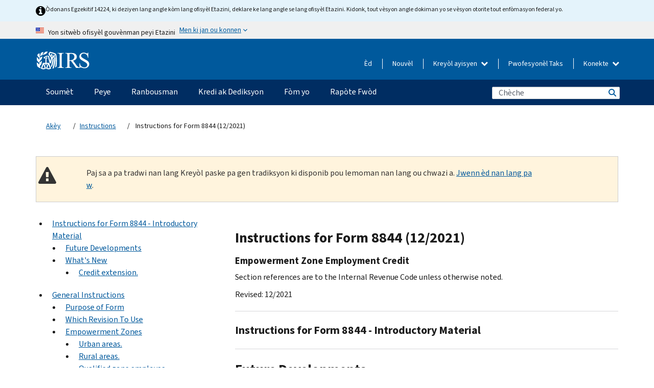

--- FILE ---
content_type: text/html; charset=UTF-8
request_url: https://www.irs.gov/ht/instructions/i8844
body_size: 21814
content:
<!DOCTYPE html>
<html  lang="ht" dir="ltr" prefix="content: http://purl.org/rss/1.0/modules/content/  dc: http://purl.org/dc/terms/  foaf: http://xmlns.com/foaf/0.1/  og: http://ogp.me/ns#  rdfs: http://www.w3.org/2000/01/rdf-schema#  schema: http://schema.org/  sioc: http://rdfs.org/sioc/ns#  sioct: http://rdfs.org/sioc/types#  skos: http://www.w3.org/2004/02/skos/core#  xsd: http://www.w3.org/2001/XMLSchema# ">
  <head>
    <meta charset="utf-8" />
<meta name="robots" content="noindex, nofollow" />
<meta name="rights" content="United States Internal Revenue Services" />
<meta property="og:image:url" content="https://www.irs.gov/pub/image/logo_small.jpg" />
<meta property="og:image:type" content="image/jpeg" />
<meta property="og:image:alt" content="IRS logo" />
<meta name="twitter:card" content="summary" />
<meta name="twitter:title" content="Instructions for Form 8844 (12/2021) | Internal Revenue Service" />
<meta name="twitter:description" content="" />
<meta name="twitter:image" content="https://www.irs.gov/pub/image/logo_small.jpg" />
<meta name="twitter:image:alt" content="IRS logo" />
<meta name="Generator" content="Drupal 10 (https://www.drupal.org)" />
<meta name="MobileOptimized" content="width" />
<meta name="HandheldFriendly" content="true" />
<meta name="viewport" content="width=device-width, initial-scale=1.0" />
<meta name="audience" content="NULL" />
<meta name="irsStandard-type" content="NULL" />
<meta name="uniqueID" content="40976" />
<meta name="isHistorical" content="NULL" />
<meta name="historical-date" content="NULL" />
<meta name="changed" content="1639106334" />
<meta name="topic" content="NULL" />
<meta name="guidance" content="NULL" />
<meta name="channel" content="NULL" />
<meta name="organization" content="NULL" />
<meta name="otID" content="NULL" />
<meta name="prod_SEID" content="39NKB" />
<link rel="icon" href="/themes/custom/pup_base/favicon.ico" type="image/vnd.microsoft.icon" />
<link rel="alternate" hreflang="en" href="https://www.irs.gov/instructions/i8844" />
<link rel="canonical" href="https://www.irs.gov/instructions/i8844" />
<link rel="shortlink" href="https://www.irs.gov/node/40976" />
<script>window.a2a_config=window.a2a_config||{};a2a_config.callbacks=[];a2a_config.overlays=[];a2a_config.templates={};</script>

    <title>Instructions for Form 8844 (12/2021) | Internal Revenue Service</title>
    <link rel="stylesheet" media="all" href="/pub/css/css_ERxBIuaaxPNAZHZWVBcppGkOxyCJtK2osQSEcQU8a6s.css?delta=0&amp;language=ht&amp;theme=pup_irs&amp;include=[base64]" />
<link rel="stylesheet" media="all" href="/pub/css/css_yZKZQeQr-6FrHttDTNN7zbNgJyap3lvwbJyU-3QfwV8.css?delta=1&amp;language=ht&amp;theme=pup_irs&amp;include=[base64]" />
<link rel="stylesheet" media="print" href="/pub/css/css_xEYcgzIIMA7tFIeVzSOrKRPyoYDIuxzHyZ88T5D_SPY.css?delta=2&amp;language=ht&amp;theme=pup_irs&amp;include=[base64]" />
<link rel="stylesheet" media="all" href="/pub/css/css_EbWGjClhsStXbsvwOq9iT6yGxHCg86ApUzr4bYwsoHk.css?delta=3&amp;language=ht&amp;theme=pup_irs&amp;include=[base64]" />

    <script type="application/json" data-drupal-selector="drupal-settings-json">{"path":{"baseUrl":"\/","pathPrefix":"ht\/","currentPath":"node\/40976","currentPathIsAdmin":false,"isFront":false,"currentLanguage":"ht"},"pluralDelimiter":"\u0003","suppressDeprecationErrors":true,"gtag":{"tagId":"","consentMode":false,"otherIds":[],"events":[],"additionalConfigInfo":[]},"ajaxPageState":{"libraries":"[base64]","theme":"pup_irs","theme_token":null},"ajaxTrustedUrl":{"\/ht\/site-index-search":true},"gtm":{"tagId":null,"settings":{"data_layer":"dataLayer","include_environment":false},"tagIds":["GTM-KV978ZL"]},"dataLayer":{"defaultLang":"en","languages":{"en":{"id":"en","name":"English","direction":"ltr","weight":-10},"es":{"id":"es","name":"Spanish","direction":"ltr","weight":-9},"zh-hans":{"id":"zh-hans","name":"Chinese, Simplified","direction":"ltr","weight":-8},"zh-hant":{"id":"zh-hant","name":"Chinese, Traditional","direction":"ltr","weight":-7},"ko":{"id":"ko","name":"Korean","direction":"ltr","weight":-6},"ru":{"id":"ru","name":"Russian","direction":"ltr","weight":-5},"vi":{"id":"vi","name":"Vietnamese","direction":"ltr","weight":-4},"ht":{"id":"ht","name":"Haitian Creole","direction":"ltr","weight":-3}}},"data":{"extlink":{"extTarget":false,"extTargetAppendNewWindowLabel":"(opens in a new window)","extTargetNoOverride":false,"extNofollow":false,"extTitleNoOverride":false,"extNoreferrer":false,"extFollowNoOverride":false,"extClass":"ext","extLabel":"(link is external)","extImgClass":true,"extSubdomains":true,"extExclude":"","extInclude":"","extCssExclude":".paragraph--type--social-media-footer, .btn-primary, .btn-secondary","extCssInclude":"","extCssExplicit":"","extAlert":false,"extAlertText":"This link will take you to an external web site. We are not responsible for their content.","extHideIcons":false,"mailtoClass":"mailto","telClass":"","mailtoLabel":"(link sends email)","telLabel":"(link is a phone number)","extUseFontAwesome":true,"extIconPlacement":"append","extPreventOrphan":false,"extFaLinkClasses":"fa fa-external-link fa-external-link-alt","extFaMailtoClasses":"fa fa-envelope-o","extAdditionalLinkClasses":"","extAdditionalMailtoClasses":"","extAdditionalTelClasses":"","extFaTelClasses":"fa fa-phone","whitelistedDomains":[],"extExcludeNoreferrer":""}},"bootstrap":{"forms_has_error_value_toggle":1,"modal_animation":1,"modal_backdrop":"true","modal_focus_input":1,"modal_keyboard":1,"modal_select_text":1,"modal_show":1,"modal_size":"","popover_enabled":1,"popover_animation":1,"popover_auto_close":1,"popover_container":"body","popover_content":"","popover_delay":"0","popover_html":0,"popover_placement":"right","popover_selector":"","popover_title":"","popover_trigger":"click","tooltip_enabled":1,"tooltip_animation":1,"tooltip_container":"body","tooltip_delay":"0","tooltip_html":0,"tooltip_placement":"auto left","tooltip_selector":"","tooltip_trigger":"hover"},"accordion_menus":{"accordion_closed":{"main_mobile":"main_mobile"}},"chosen":{"selector":"select:not(:hidden,[id*=\u0027edit-state\u0027],[id^=\u0022views-form-user-admin-people-page\u0022] #edit-action)","minimum_single":25,"minimum_multiple":20,"minimum_width":200,"use_relative_width":false,"options":{"disable_search":false,"disable_search_threshold":0,"allow_single_deselect":false,"add_helper_buttons":false,"search_contains":true,"placeholder_text_multiple":"Choose some option","placeholder_text_single":"Choose an option","no_results_text":"No results match","max_shown_results":null,"inherit_select_classes":true}},"search_api_autocomplete":{"pup_site_index_search":{"delay":600,"auto_submit":true,"min_length":3}},"ajax":[],"user":{"uid":0,"permissionsHash":"a8bc380c6e4e686aded8ae0b2ef5e6ad03a865beea587aa9d6f35a3ea33ac02a"}}</script>
<script src="/pub/js/js_SvGSEFYsOpQP3gNDbKkK7uDwPRO6RaaM0kKXI3eIPv4.js?scope=header&amp;delta=0&amp;language=ht&amp;theme=pup_irs&amp;include=[base64]"></script>
<script src="/modules/contrib/google_tag/js/gtag.js?t8wt2x"></script>
<script src="/modules/contrib/google_tag/js/gtm.js?t8wt2x"></script>

  </head>
  <body class="path-node page-node-type-pup-xmlbc has-glyphicons lang-ht">
    <a href="#main-content" class="visually-hidden focusable skip-link">
      Skip to main content
    </a>
    <noscript><iframe src="https://www.googletagmanager.com/ns.html?id=GTM-KV978ZL"
                  height="0" width="0" style="display:none;visibility:hidden"></iframe></noscript>

    <div id='mobile-clickable-overlay' class='mobile-menu-overlay'></div>
      <div class="dialog-off-canvas-main-canvas" data-off-canvas-main-canvas>
    


<header id="navbar" role="banner">

  
  
          
    
    
          <div class="pup-header_official">
        <div class="container header-official-message">
          <div class="inline-official">
              <div class="region region-header-official">
    

 

<section id="block-pup-irs-eo14224englishlanguagealert" data-block-plugin-id="block_content:09a643af-7ed5-47ba-bacc-af9fb6e1da0f" class="block block-block-content block-block-content09a643af-7ed5-47ba-bacc-af9fb6e1da0f clearfix">
  
    

      
            <div class="field field--name-body field--type-text-with-summary field--label-hidden field--item"><!-- BEGIN: Full-width Blue Alert Banner without Left Accent -->
<div class="blue-alert-wrap">
  <div class="blue-alert-bg" aria-hidden="true"></div>

  <div class="blue-alert">
    <i class="fa fa-info-circle" aria-hidden="true" style="font-size: 22px; color: black;"></i>
    <div class="blue-alert__text">
Òdonans Egzekitif 14224, ki deziyen lang angle kòm lang ofisyèl Etazini, deklare ke lang angle se lang ofisyèl Etazini. Kidonk, tout vèsyon angle dokiman yo se vèsyon otorite tout enfòmasyon federal yo.
    </div>
  </div>
</div>

<style>
/* Wrapper */
.blue-alert-wrap {
  position: relative;
  isolation: isolate;
}

/* Full-width light blue background (no accent stripe) */
.blue-alert-bg {
  position: absolute;
  top: 0;
  left: 50%;
  transform: translateX(-50%);
  width: 100vw;
  height: 100%;
  background-color: #e4f3fb; /* uniform light blue */
  pointer-events: none;
  z-index: -1;
}

/* Content container */
.blue-alert {
  max-width: 1440px;
  margin: 0 auto;
  padding: 10px 20px;
  display: flex;
  align-items: flex-start;
  gap: 12px;
  flex-wrap: wrap;
  text-align: left;

  font-family: "Source Sans Pro", Arial, sans-serif;
  font-size: 12px;
  line-height: 16px;
  color: #1b1b1b;
  background: transparent;
}

/* Text */
.blue-alert__text {
  flex: 1;
  white-space: normal;
  word-break: break-word;
}

@media (max-width: 640px) {
  .blue-alert {
    max-width: 390px;
    font-size: 12px;
    line-height: 16px;
    padding-top: 8px;
    padding-bottom: 8px;
    padding-left: 14px;   /* will not be overridden */
    padding-right: 20px;  /* will not be overridden */
  }
    .blue-alert__text {
    flex: 1;
    white-space: normal;
    word-break: break-word;
    }
}

/* override LEFT padding on desktop only */
@media (min-width: 641px) {
  .blue-alert {
    padding-left: 0 !important;
  }
}

</style>
<!-- END -->
</div>
      
  </section>

<section class="usa-banner" aria-label="Sit entènèt ofisyèl gouvènman Etazini an">
  <header class="usa-banner__header">
    <div class="us-flag">
      <img class="usa-banner__flag" src="/themes/custom/pup_base/images/us_flag_small.png" alt="" aria-hidden="true">
    </div>
    <div class="official-text" aria-hidden="true">
      <p class="usa-banner__header-text">Yon sitwèb ofisyèl gouvènman peyi Etazini</p>
      <p class="usa-banner__header-action">Men ki jan ou konnen</p>
    </div>
    <button class="usa-banner__button" aria-expanded="false" aria-controls="gov-info"><span>Men ki jan ou konnen</span></button>
  </header>
  <div id="gov-info" class="usa-banner__content" hidden>
    <div class="row">
      <div class="usa-banner__guidance col-12 col-sm-6">
        <img class="usa-banner__icon" src="/themes/custom/pup_base/images/icon-dot-gov.svg" alt="" aria-hidden="true">
        <div class="usa-media-block__body">
          <p><strong>
          Sit entènèt ofisyèl yo itilize .gov
          </strong></p><p>
          Yon sit entènèt <strong>.gov</strong> fè pati yon òganizasyon ofisyèl gouvènman Ozetazini.
          </p>
        </div>
      </div>
      <div class="usa-banner__guidance col-12 col-sm-6">
        <img class="usa-banner__icon" src="/themes/custom/pup_base/images/icon-https.svg" alt="" aria-hidden="true">
        <div class="usa-banner__body">
          <p><strong>Sit wèb .gov ki an sekirite yo itilize HTTPS</strong></p>
            <p>
            Yon <strong>kadna</strong>
            (<img class="usa-banner__sm-icon" src="/themes/custom/pup_base/images/lock.svg" title="Kadna" alt="Ikòn yon kadna fèmen">)
            oswa <strong>https://</strong> vle di ou konekte ak sitwèb .gov san danje. Pataje enfòmasyon sansib sèlman sou sit entènèt ofisyèl ki an sekirite.
            </p>
        </div>
      </div>
    </div>
  </div>
</section>
  </div>

          </div>
        </div>
      </div>
    
    <div class="pup-header-main">
      <div class="container">
        <div class="row pup-header-main__content">
          
                                        
                                        <div class="col-xs-2 col-md-1 no-gutter pup-header-content-lt">
                    <div class="region region-header-left">
                <a class="logo navbar-btn pull-left" href="/ht" title="Akèy" rel="home">
            <img src="/themes/custom/pup_base/IRS-Logo.svg" alt="Akèy" />
            <img class="print-logo" src="/themes/custom/pup_irs/images/logo-print.svg" alt="Akèy" aria-hidden="true" />
        </a>
            
  </div>

                </div>
              
              
              <div class="col-md-11 hidden-xs hidden-sm pup-header-content-rt">
                  <div class="region region-header-right">
    
<div class="language-switcher-language-url block block-language block-language-blocklanguage-interface clearfix" id="block-languageswitcher" data-block-plugin-id="language_block:language_interface">
  
    
  
        <div class="dropdown pup-switch-hidden">
    <button class="btn btn-default dropdown-toggle languageSwitcher" type="button" id="languageSwitcher" data-toggle="dropdown" aria-expanded="false">
      Kreyòl ayisyen
      <i class="fa fa-chevron-down"></i>
    </button>
    <ul class="dropdown-menu" data-block="languageswitcher"><li hreflang="en" data-drupal-link-system-path="node/40976" class="en"><a href="/instructions/i8844" class="language-link" lang="en" hreflang="en" data-drupal-link-system-path="node/40976">English</a></li><li hreflang="es" data-drupal-link-system-path="node/40976" class="es"><a href="/es/instructions/i8844" class="language-link" lang="es" hreflang="es" data-drupal-link-system-path="node/40976">Español</a></li><li hreflang="zh-hans" data-drupal-link-system-path="node/40976" class="zh-hans"><a href="/zh-hans/instructions/i8844" class="language-link" lang="zh-hans" hreflang="zh-hans" data-drupal-link-system-path="node/40976">中文 (简体)</a></li><li hreflang="zh-hant" data-drupal-link-system-path="node/40976" class="zh-hant"><a href="/zh-hant/instructions/i8844" class="language-link" lang="zh-hant" hreflang="zh-hant" data-drupal-link-system-path="node/40976">中文 (繁體)</a></li><li hreflang="ko" data-drupal-link-system-path="node/40976" class="ko"><a href="/ko/instructions/i8844" class="language-link" lang="ko" hreflang="ko" data-drupal-link-system-path="node/40976">한국어</a></li><li hreflang="ru" data-drupal-link-system-path="node/40976" class="ru"><a href="/ru/instructions/i8844" class="language-link" lang="ru" hreflang="ru" data-drupal-link-system-path="node/40976">Русский</a></li><li hreflang="vi" data-drupal-link-system-path="node/40976" class="vi"><a href="/vi/instructions/i8844" class="language-link" lang="vi" hreflang="vi" data-drupal-link-system-path="node/40976">Tiếng Việt</a></li></ul>
    </div>

    </div>

<nav role="navigation" aria-labelledby="block-pup-irs-informationmenu-2-menu" id="block-pup-irs-informationmenu-2" data-block-plugin-id="system_menu_block:pup-info-menu" class="pup-nav-ht">
            
  <h2 class="visually-hidden" id="block-pup-irs-informationmenu-2-menu">Information Menu</h2>
  

                  <ul data-block="pup_irs_informationmenu_2" class="menu menu--pup-info-menu nav">
                      <li class="first">
                                                          <a href="/ht/help/let-us-help-you" title="Èd" data-drupal-link-system-path="node/16916">Èd</a>
                        </li>
                      <li>
                                                          <a href="/ht/newsroom" title="Nouvèl" data-drupal-link-system-path="node/19646">Nouvèl</a>
                        </li>
                      <li>
                                                          <a href="/ht/tax-professionals" data-drupal-link-system-path="node/11">Pwofesyonèl Taks</a>
                        </li>
                      <li class="expanded dropdown last">
                                                                                            <span class="navbar-text dropdown-toggle" data-toggle="dropdown">Konekte <span class="caret"></span></span>
                                <ul data-block="pup_irs_informationmenu_2" class="dropdown-menu">
                      <li class="first">
                                                          <a href="https://sa.www4.irs.gov/ola//ht" class="btn btn-primary">Moun</a>
                        </li>
                      <li>
                                                          <a href="https://sa.www4.irs.gov/bola//ht" class="btn btn-primary">Biznis</a>
                        </li>
                      <li>
                                                          <a href="https://sa.www4.irs.gov/taxpro//ht" class="btn btn-primary">Pwofesyonèl fiskal</a>
                        </li>
                      <li>
                  
            <div class="field field--name-body field--type-text-with-summary field--label-hidden field--item"><h2>Jwenn aksè a enfòmasyon taks ou yo ak yon kont IRS</h2>

<ul class="signin-content-checkmarks">
	<li>Ranbousman</li>
	<li>Peman</li>
	<li>Dosye taks</li>
</ul>
</div>
      
              </li>
                      <li class="last">
                                                          <a href="/ht/your-account" class="btn btn-primary" data-drupal-link-system-path="node/126776">Kreye yon kont</a>
                        </li>
        </ul>
      
                        </li>
        </ul>
      

  </nav>

  </div>

              </div>
              
                            <div class="col-xs-10 hidden-md hidden-lg no-gutter">
                <ul class="pup-header-mobile-menu pull-right">
                  <li>
                    <button type="button" id="pup-mobile-navbar-searchBtn" class="btn btn-link pup-header-mobile-menu__searchBtn" data-target="#navbar-collapse" aria-expanded="false" aria-controls="navbar-collapse">
                      Chèche
                    </button>
                  </li>
                                      <li id="pup-mobile-navbar-infoBtn" class="pup-header-mobile-menu__infoBtn" data-close-text="Fèmen">
                        <div class="region region-help-menu-mobile">
                <ul data-block="helpmenumobile" class="menu menu--help-menu-mobile nav">
                      <li class="expanded dropdown first last">
                                                                                            <span class="navbar-text dropdown-toggle" data-toggle="dropdown">Konekte <span class="caret"></span></span>
                                <ul data-block="helpmenumobile" class="dropdown-menu">
                      <li class="first">
                                                          <a href="https://sa.www4.irs.gov/ola//ht" class="btn btn-primary">Moun</a>
                        </li>
                      <li>
                                                          <a href="https://sa.www4.irs.gov/bola//ht" class="btn btn-primary">Biznis</a>
                        </li>
                      <li>
                                                          <a href="https://sa.www4.irs.gov/taxpro//ht" class="btn btn-primary">Pwofesyonèl fiskal</a>
                        </li>
                      <li>
                  
            <div class="field field--name-body field--type-text-with-summary field--label-hidden field--item"><h2>Jwenn aksè a enfòmasyon taks ou yo ak yon kont IRS</h2>

<ul class="signin-content-checkmarks">
	<li>Ranbousman</li>
	<li>Peman</li>
	<li>Dosye taks</li>
</ul>
</div>
      
              </li>
                      <li class="last">
                                                          <a href="/ht/your-account" class="btn btn-primary" data-drupal-link-system-path="node/126776">Kreye yon kont</a>
                        </li>
        </ul>
      
                        </li>
        </ul>
      


  </div>

                    </li>
                                    <li>
                    <button type="button" id="pup-mobile-navbar-menuBtn" class="btn btn-link pup-header-mobile-menu__menuBtn mobile-menu-icon" data-target="#pup-header-nav-collapse">
                      Meni
                    </button>
                  </li>
                </ul>
              </div>
          

        </div>       </div>
              <div id="navbar-collapse" class="collapse hidden-md hidden-lg">
            <div class="region region-search-form-collapsible">
      <div class="pup-site-header-search-block pup-search-box-hidden">
            <div class="pup-site-header-search-block__searchfield">
        
<form data-block="exposedformpup_site_index_searchsite_search_srt_relevance_4" action="/ht/site-index-search" method="get" id="views-exposed-form-pup-site-index-search-site-search-srt-relevance" accept-charset="UTF-8" novalidate>
  <div  class="form--inline form-inline clearfix">
  








<div class="form-item form-group js-form-item form-type-search-api-autocomplete js-form-type-search-api-autocomplete form-item-search js-form-item-search form-autocomplete">


    
    
            <label for="search-main-mobile" class="control-label">Search</label>
    
    <div class="input-group"><input placeholder="Chèche" aria-label="Chèche" data-drupal-selector="edit-search" data-search-api-autocomplete-search="pup_site_index_search" class="form-autocomplete form-text form-control" data-autocomplete-path="/ht/search_api_autocomplete/pup_site_index_search?display=site_search_srt_relevance&amp;&amp;filter=search" type="text" id="search-main-mobile" name="search" value="" size="30" maxlength="128"/><span class="input-group-addon"><span class="icon glyphicon glyphicon-refresh ajax-progress ajax-progress-throbber" aria-hidden="true"></span></span></div>

    

</div>









<div class="form-item form-group js-form-item form-type-select js-form-type-select form-item-field-pup-historical-1 js-form-item-field-pup-historical-1">


    
    
            <label for="edit-field-pup-historical-1" class="control-label">Include Historical Content</label>
    
    <div class="select-style select-wrapper">
  <select data-drupal-selector="edit-field-pup-historical-1" class="form-select form-control" id="edit-field-pup-historical-1" name="field_pup_historical_1"><option value="All">- Nenpòt -</option><option value="1" selected="selected">No</option></select>
</div>

    

</div>









<div class="form-item form-group js-form-item form-type-select js-form-type-select form-item-field-pup-historical js-form-item-field-pup-historical">


    
    
            <label for="edit-field-pup-historical" class="control-label">Include Historical Content</label>
    
    <div class="select-style select-wrapper">
  <select data-drupal-selector="edit-field-pup-historical" class="form-select form-control" id="edit-field-pup-historical" name="field_pup_historical"><option value="All">- Nenpòt -</option><option value="1" selected="selected">No</option></select>
</div>

    

</div>
<div data-drupal-selector="edit-actions" class="form-actions form-group js-form-wrapper form-wrapper" id="edit-actions"><button title="Chèche" data-drupal-selector="edit-submit-pup-site-index-search" class="button js-form-submit form-submit btn-primary btn icon-before" type="submit" id="edit-submit-pup-site-index-search" value="Chèche"><span class="icon glyphicon glyphicon-search" aria-hidden="true"></span>
Chèche</button></div>

</div>

</form>
      </div>
      </div>

  </div>

        </div>
          </div> 
          <div class="header-nav hidden-xs hidden-sm">
          <div class="container-fluid">
              <div class="region region-site-navigation">
    <nav role="navigation" aria-labelledby="block-mainnavigationmobile-2-menu" id="block-mainnavigationmobile-2" data-block-plugin-id="system_menu_block:main_mobile">
            
  <h2 class="visually-hidden" id="block-mainnavigationmobile-2-menu">Navigasyon prensipal</h2>
  

        


              <a id="stickyNavLogo" class="logo navbar-btn pull-left" href="/ht" title="Home" rel="home">
        <img src="/themes/custom/pup_base/IRS-Logo.svg" alt="Home">
      </a>
      <ul data-block="mainnavigationmobile_2" class="menu nav" id="accessible-megamenu-navigation">
                                                                      <li class="expanded megamenu-top-nav-item dropdown">	
          <a href="/ht/filing" aria-controls="accessible-megamenu-soumet-submenu" aria-expanded="false" aria-label="Soumèt menu has additional options. Use the spacebar to open the Soumèt sub menu or enter to navigate to the Soumèt page." role="application" id="accessible-megamenu-nav-item-0">Soumèt</a>
                                  <ul data-block="mainnavigationmobile_2" class="menu dropdown-menu" id="accessible-megamenu-soumet-submenu" aria-expanded="false" aria-hidden="true" aria-labelledby="accessible-megamenu-nav-item-0" role="region">
       <div class="mega-menu-container">
                                                                                            <li><a href="/ht/filing" class="mobile-only-text" id="accessible-megamenu-soumet-submenu-0" data-drupal-link-system-path="node/19656">Apèsi</a>
                          </li>
                                                                                      <div class="mega-menu-column">
                                                                  <li><span class="mega-menu-column-header" id="accessible-megamenu-soumet-submenu-1">Enfòmasyon Pou …</span>
                          </li>
                                                                                          <li><a href="/ht/individual-tax-filing" id="accessible-megamenu-soumet-submenu-2" data-drupal-link-system-path="node/142191">Moun</a>
                          </li>
                                                                                          <li><a href="/ht/businesses" id="accessible-megamenu-soumet-submenu-3" data-drupal-link-system-path="node/18976">Antrepriz ak Travayè Endepandan</a>
                          </li>
                                                                                          <li><a href="/ht/charities-and-nonprofits" id="accessible-megamenu-soumet-submenu-4" data-drupal-link-system-path="node/58461">Òganizasyon Charite ak sa ki pa Travay pou Pwofi</a>
                          </li>
                                                                                          <li><a href="/ht/individuals/international-taxpayers" id="accessible-megamenu-soumet-submenu-5" data-drupal-link-system-path="node/19696">Kontribyab entènasyonal</a>
                          </li>
                                                                                          <li><a href="/ht/retirement-plans" id="accessible-megamenu-soumet-submenu-6" data-drupal-link-system-path="node/19741">Retrèt</a>
                          </li>
                                                                                          <li><a href="/ht/government-entities" id="accessible-megamenu-soumet-submenu-7" data-drupal-link-system-path="node/19586">Bon gouvènman ak bon ki egzante pou enpo</a>
                          </li>
                                                                                          <li><a href="/ht/government-entities/indian-tribal-governments" id="accessible-megamenu-soumet-submenu-8" data-drupal-link-system-path="node/19601">Gouvènman Tribal Endyen yo</a>
                          </li>
                                                                </div>
                                                  <div class="mega-menu-column">
                                                                  <li><span class="mega-menu-column-header" id="accessible-megamenu-soumet-submenu-9">Soumisyon pou Moun</span>
                          </li>
                                                                                          <li><a href="/ht/filing/individuals/how-to-file" id="accessible-megamenu-soumet-submenu-10" data-drupal-link-system-path="node/22856">Kijan pou Soumèt Rapò a</a>
                          </li>
                                                                                          <li><a href="/ht/filing/individuals/when-to-file" id="accessible-megamenu-soumet-submenu-11" data-drupal-link-system-path="node/22726">Kilè pou Soumèt Rapò a</a>
                          </li>
                                                                                          <li><a href="/ht/filing/where-to-file-tax-returns-addresses-listed-by-return-type" id="accessible-megamenu-soumet-submenu-12" data-drupal-link-system-path="node/2442">Ki Kote pou Soumèt Rapò a</a>
                          </li>
                                                                                          <li><a href="/ht/filing/individuals/update-my-information" id="accessible-megamenu-soumet-submenu-13" data-drupal-link-system-path="node/22861">Mete Enfòmasyon w yo Ajou</a>
                          </li>
                                                                </div>
                                                  <div class="mega-menu-column">
                                                                  <li><span class="mega-menu-column-header" id="accessible-megamenu-soumet-submenu-14">Popilè</span>
                          </li>
                                                                                          <li><a href="/ht/individuals/get-transcript" id="accessible-megamenu-soumet-submenu-15" data-drupal-link-system-path="node/136676">Dosye Taks (Transkripsyon)</a>
                          </li>
                                                                                          <li><a href="/ht/businesses/small-businesses-self-employed/get-an-employer-identification-number" id="accessible-megamenu-soumet-submenu-16" data-drupal-link-system-path="node/17153">Fè Demand yon Nimewo Idantifikasyon Anplwayè (EIN)</a>
                          </li>
                                                                                          <li><a href="/ht/filing/file-an-amended-return" id="accessible-megamenu-soumet-submenu-17" data-drupal-link-system-path="node/128551">Amande Deklarasyon an</a>
                          </li>
                                                                                          <li><a href="/ht/identity-theft-fraud-scams/get-an-identity-protection-pin" id="accessible-megamenu-soumet-submenu-18" data-drupal-link-system-path="node/16696">PIN pwoteksyon idantite (IP PIN)</a>
                          </li>
                      </div>
    
                </div>
        </ul>
      
            </li>
                                                                    <li class="expanded megamenu-top-nav-item dropdown">	
          <a href="/ht/payments" aria-controls="accessible-megamenu-peye-submenu" aria-expanded="false" aria-label="Peye menu has additional options. Use the spacebar to open the Peye sub menu or enter to navigate to the Peye page." role="application" id="accessible-megamenu-nav-item-1">Peye</a>
                                  <ul data-block="mainnavigationmobile_2" class="menu dropdown-menu" id="accessible-megamenu-peye-submenu" aria-expanded="false" aria-hidden="true" aria-labelledby="accessible-megamenu-nav-item-1" role="region">
       <div class="mega-menu-container">
                                                                                            <li><a href="/ht/payments" class="mobile-only-text" id="accessible-megamenu-peye-submenu-0" data-drupal-link-system-path="node/19551">Apèsi</a>
                          </li>
                                                                                      <div class="mega-menu-column">
                                                                  <li><span class="mega-menu-column-header" id="accessible-megamenu-peye-submenu-1">PEYE OPLITA</span>
                          </li>
                                                                                          <li><a href="/ht/payments/direct-pay-with-bank-account" id="accessible-megamenu-peye-submenu-2" data-drupal-link-system-path="node/10224">Kont Bankè (Pèman Dirèk)</a>
                          </li>
                                                                                          <li><a href="/ht/payments/online-payment-agreement-application" id="accessible-megamenu-peye-submenu-3" data-drupal-link-system-path="node/16716">Plan Pèman (Kontra Vèsman)</a>
                          </li>
                                                                                          <li><a href="/ht/payments/eftps-the-electronic-federal-tax-payment-system" id="accessible-megamenu-peye-submenu-4" data-drupal-link-system-path="node/15488">Sistèm Pèman Taks Federal Elektwonik (EFTPS)</a>
                          </li>
                                                                </div>
                                                  <div class="mega-menu-column">
                                                                  <li><span class="mega-menu-column-header" id="accessible-megamenu-peye-submenu-5">Popilè</span>
                          </li>
                                                                                          <li><a href="/ht/your-account" id="accessible-megamenu-peye-submenu-6" data-drupal-link-system-path="node/126776">Kont Anliy Ou</a>
                          </li>
                                                                                          <li><a href="/ht/individuals/tax-withholding-estimator" id="accessible-megamenu-peye-submenu-7" data-drupal-link-system-path="node/107181">Estimatè Prelèvman Taks</a>
                          </li>
                                                                                          <li><a href="/ht/businesses/small-businesses-self-employed/estimated-taxes" id="accessible-megamenu-peye-submenu-8" data-drupal-link-system-path="node/17135">Taks Estime</a>
                          </li>
                                                                                          <li><a href="/ht/payments/penalties" id="accessible-megamenu-peye-submenu-9" data-drupal-link-system-path="node/91826">Sanksyon</a>
                          </li>
                      </div>
    
                </div>
        </ul>
      
            </li>
                                                                    <li class="expanded megamenu-top-nav-item dropdown">	
          <a href="/ht/refunds" aria-controls="accessible-megamenu-ranbousman-submenu" aria-expanded="false" aria-label="Ranbousman menu has additional options. Use the spacebar to open the Ranbousman sub menu or enter to navigate to the Ranbousman page." role="application" id="accessible-megamenu-nav-item-2">Ranbousman</a>
                                  <ul data-block="mainnavigationmobile_2" class="menu dropdown-menu" id="accessible-megamenu-ranbousman-submenu" aria-expanded="false" aria-hidden="true" aria-labelledby="accessible-megamenu-nav-item-2" role="region">
       <div class="mega-menu-container">
                                                                                            <li><a href="/ht/refunds" class="mobile-only-text" id="accessible-megamenu-ranbousman-submenu-0" data-drupal-link-system-path="node/130131">Apèsi</a>
                          </li>
                                                                          <div class="mega-menu-column no-header-extra-padding">
                                                                  <li><a href="/ht/wheres-my-refund" class="mega-menu-column-header" id="accessible-megamenu-ranbousman-submenu-1" data-drupal-link-system-path="node/19556">Kote Ranbousman Mwen an?</a>
                          </li>
                                                                                          <li><a href="/ht/refunds/get-your-refund-faster-tell-irs-to-direct-deposit-your-refund-to-one-two-or-three-accounts" id="accessible-megamenu-ranbousman-submenu-2" data-drupal-link-system-path="node/10971">Depo dirèk</a>
                          </li>
                                                                                          <li><a href="/ht/filing/wheres-my-amended-return" id="accessible-megamenu-ranbousman-submenu-3" data-drupal-link-system-path="node/17175">Kote Deklarasyon Modifye Mwen An?</a>
                          </li>
                      </div>
    
                </div>
        </ul>
      
            </li>
                                                                    <li class="expanded megamenu-top-nav-item dropdown">	
          <a href="/ht/credits-and-deductions" aria-controls="accessible-megamenu-kredi-ak-dediksyon-submenu" aria-expanded="false" aria-label="Kredi ak Dediksyon menu has additional options. Use the spacebar to open the Kredi ak Dediksyon sub menu or enter to navigate to the Kredi ak Dediksyon page." role="application" id="accessible-megamenu-nav-item-3">Kredi ak Dediksyon</a>
                                  <ul data-block="mainnavigationmobile_2" class="menu dropdown-menu" id="accessible-megamenu-kredi-ak-dediksyon-submenu" aria-expanded="false" aria-hidden="true" aria-labelledby="accessible-megamenu-nav-item-3" role="region">
       <div class="mega-menu-container">
                                                                                            <li><a href="/ht/credits-and-deductions" class="mobile-only-text" id="accessible-megamenu-kredi-ak-dediksyon-submenu-0" data-drupal-link-system-path="node/80206">Apèsi</a>
                          </li>
                                                                                      <div class="mega-menu-column">
                                                                  <li><span class="mega-menu-column-header" id="accessible-megamenu-kredi-ak-dediksyon-submenu-1">Enfòmasyon Pou …</span>
                          </li>
                                                                                          <li><a href="/ht/credits-and-deductions-for-individuals" title="Pou oumenm ak fanmi w" id="accessible-megamenu-kredi-ak-dediksyon-submenu-2" data-drupal-link-system-path="node/5">Moun</a>
                          </li>
              <li class="mega-menu-helper-text">
          <span class="desktop-only-text">
            Pou oumenm ak fanmi w
          </span>
        </li>
                                                                                          <li><a href="/ht/credits-deductions/businesses" title="Mileyaj Estanda ak lòt enfòmasyon" id="accessible-megamenu-kredi-ak-dediksyon-submenu-3" data-drupal-link-system-path="node/19941">Antrepriz ak Travayè Endepandan</a>
                          </li>
              <li class="mega-menu-helper-text">
          <span class="desktop-only-text">
            Mileyaj Estanda ak lòt enfòmasyon
          </span>
        </li>
                                                                </div>
                                                  <div class="mega-menu-column">
                                                                  <li><span class="mega-menu-column-header" id="accessible-megamenu-kredi-ak-dediksyon-submenu-4">Popilè</span>
                          </li>
                                                                                          <li><a href="/ht/credits-deductions/individuals/earned-income-tax-credit-eitc" id="accessible-megamenu-kredi-ak-dediksyon-submenu-5" data-drupal-link-system-path="node/18966">Kredi Revni ki Gànye (EITC)</a>
                          </li>
                                                                                          <li><a href="/ht/credits-deductions/individuals/child-tax-credit" id="accessible-megamenu-kredi-ak-dediksyon-submenu-6" data-drupal-link-system-path="node/771">Kredi Enpo pou Timoun</a>
                          </li>
                                                                                          <li><a href="/ht/credits-deductions/clean-vehicle-and-energy-credits" id="accessible-megamenu-kredi-ak-dediksyon-submenu-7" data-drupal-link-system-path="node/126641">Machin Pwòp ak Kredi Enèji</a>
                          </li>
                                                                                          <li><a href="/ht/help/ita/how-much-is-my-standard-deduction" id="accessible-megamenu-kredi-ak-dediksyon-submenu-8" data-drupal-link-system-path="node/5229">Dediksyon Estanda</a>
                          </li>
                                                                                          <li><a href="/ht/retirement-plans" id="accessible-megamenu-kredi-ak-dediksyon-submenu-9" data-drupal-link-system-path="node/19741">Plan Retrèt</a>
                          </li>
                      </div>
    
                </div>
        </ul>
      
            </li>
                                                                    <li class="expanded megamenu-top-nav-item dropdown">	
          <a href="/ht/forms-instructions" aria-controls="accessible-megamenu-fom-yo-submenu" aria-expanded="false" aria-label="Fòm yo menu has additional options. Use the spacebar to open the Fòm yo sub menu or enter to navigate to the Fòm yo page." role="application" id="accessible-megamenu-nav-item-4">Fòm yo</a>
                                  <ul data-block="mainnavigationmobile_2" class="menu dropdown-menu" id="accessible-megamenu-fom-yo-submenu" aria-expanded="false" aria-hidden="true" aria-labelledby="accessible-megamenu-nav-item-4" role="region">
       <div class="mega-menu-container">
                                                                                            <li><a href="/ht/forms-instructions" class="mobile-only-text" id="accessible-megamenu-fom-yo-submenu-0" data-drupal-link-system-path="node/6">Apèsi</a>
                          </li>
                                                                                      <div class="mega-menu-column">
                                                                  <li><span class="mega-menu-column-header" id="accessible-megamenu-fom-yo-submenu-1">Fòmilè ak Enstriksyon</span>
                          </li>
                                                                                          <li><a href="/ht/forms-pubs/about-form-1040" title="Deklarasyon Enpo sou Revni Endividyèl" id="accessible-megamenu-fom-yo-submenu-2" data-drupal-link-system-path="node/16022">Fòmilè 1040</a>
                          </li>
              <li class="mega-menu-helper-text">
          <span class="desktop-only-text">
            Deklarasyon Enpo sou Revni Endividyèl
          </span>
        </li>
                                                                                          <li><a href="/ht/node/100166" title="Machaswiv pou Fòm 1040" id="accessible-megamenu-fom-yo-submenu-3" data-drupal-link-system-path="node/100166">Machaswiv Fòm 1040</a>
                          </li>
              <li class="mega-menu-helper-text">
          <span class="desktop-only-text">
            Machaswiv pou Fòm 1040
          </span>
        </li>
                                                                                          <li><a href="/ht/forms-pubs/about-form-w-9" title="Demann pou Nimewo Idantifikasyon Kontribyab (TIN) ak Sètifikasyon" id="accessible-megamenu-fom-yo-submenu-4" data-drupal-link-system-path="node/15825">Fòm W-9</a>
                          </li>
              <li class="mega-menu-helper-text">
          <span class="desktop-only-text">
            Demann pou Nimewo Idantifikasyon Kontribyab (TIN) ak Sètifikasyon
          </span>
        </li>
                                                                                          <li><a href="/ht/forms-pubs/about-form-4506-t" title="Demann pou Relve Deklarasyon Taks" id="accessible-megamenu-fom-yo-submenu-5" data-drupal-link-system-path="node/10554">Fòm 4506-T</a>
                          </li>
              <li class="mega-menu-helper-text">
          <span class="desktop-only-text">
            Demann pou Relve Deklarasyon Taks
          </span>
        </li>
                                                                </div>
                                      <div class="mega-menu-column extra-padding">
                                                                  <li><a href="/ht/forms-pubs/about-form-w-4" class="mega-menu-column-header" title="Sètifika Prelèvman Anplwaye" id="accessible-megamenu-fom-yo-submenu-6" data-drupal-link-system-path="node/15498">Fòm W-4</a>
                          </li>
              <li class="mega-menu-helper-text">
          <span class="desktop-only-text">
            Sètifika Prelèvman Anplwaye
          </span>
        </li>
                                                                                          <li><a href="/ht/forms-pubs/about-form-941" title="Deklarasyon Taks Federal Trimèstriyèl Anplwayè" id="accessible-megamenu-fom-yo-submenu-7" data-drupal-link-system-path="node/53446">Fòm 941</a>
                          </li>
              <li class="mega-menu-helper-text">
          <span class="desktop-only-text">
            Deklarasyon Taks Federal Trimèstriyèl Anplwayè
          </span>
        </li>
                                                                                          <li><a href="/ht/forms-pubs/about-form-w-2" title="Deklarasyon Salè ak Enpo" id="accessible-megamenu-fom-yo-submenu-8" data-drupal-link-system-path="node/5737">Fòm W-2</a>
                          </li>
              <li class="mega-menu-helper-text">
          <span class="desktop-only-text">
            Deklarasyon Salè ak Enpo
          </span>
        </li>
                                                                                          <li><a href="/ht/forms-pubs/about-form-9465" title="Demann Kontra Vèsman" id="accessible-megamenu-fom-yo-submenu-9" data-drupal-link-system-path="node/15532">Fòm 9465</a>
                          </li>
              <li class="mega-menu-helper-text">
          <span class="desktop-only-text">
            Demann Kontra Vèsman
          </span>
        </li>
                                                                </div>
                                                  <div class="mega-menu-column">
                                                                  <li><span class="mega-menu-column-header" id="accessible-megamenu-fom-yo-submenu-10">Popilè pou Tax Pros</span>
                          </li>
                                                                                          <li><a href="/ht/forms-pubs/about-form-1040x" title="Deklarasyon Modifye Enpo sou Revni Endividyèl" id="accessible-megamenu-fom-yo-submenu-11" data-drupal-link-system-path="node/19996">Fòm 1040-X</a>
                          </li>
              <li class="mega-menu-helper-text">
          <span class="desktop-only-text">
            Deklarasyon Modifye Enpo sou Revni Endividyèl
          </span>
        </li>
                                                                                          <li><a href="/ht/forms-pubs/about-form-2848" title="Pwokirasyon" id="accessible-megamenu-fom-yo-submenu-12" data-drupal-link-system-path="node/15839">Fòmè 2848</a>
                          </li>
              <li class="mega-menu-helper-text">
          <span class="desktop-only-text">
            Pwokirasyon
          </span>
        </li>
                                                                                          <li><a href="/ht/forms-pubs/about-form-w-7" title="Aplike pou yon ITIN" id="accessible-megamenu-fom-yo-submenu-13" data-drupal-link-system-path="node/15536">Fòm W-7</a>
                          </li>
              <li class="mega-menu-helper-text">
          <span class="desktop-only-text">
            Aplike pou yon ITIN
          </span>
        </li>
                                                                                          <li><a href="/ht/tax-professionals/office-of-professional-responsibility-and-circular-230" title="Règleman ki gouvène reprezantasyon devan IRS" id="accessible-megamenu-fom-yo-submenu-14" data-drupal-link-system-path="node/125016">Sikilè 230</a>
                          </li>
              <li class="mega-menu-helper-text">
          <span class="desktop-only-text">
            Règleman ki gouvène reprezantasyon devan IRS
          </span>
        </li>
                      </div>
    
                </div>
        </ul>
      
            </li>
                                                                    <li class="expanded megamenu-top-nav-item dropdown">	
          <a href="/ht/help/report-fraud" aria-controls="accessible-megamenu-rapote-fwod-submenu" aria-expanded="false" aria-label="Rapòte Fwòd menu has additional options. Use the spacebar to open the Rapòte Fwòd sub menu or enter to navigate to the Rapòte Fwòd page." role="application" id="accessible-megamenu-nav-item-5">Rapòte Fwòd</a>
                                  <ul data-block="mainnavigationmobile_2" class="menu dropdown-menu" id="accessible-megamenu-rapote-fwod-submenu" aria-expanded="false" aria-hidden="true" aria-labelledby="accessible-megamenu-nav-item-5" role="region">
       <div class="mega-menu-container">
                                                                                            <li><a href="/ht/help/report-fraud" class="mobile-only-text" id="accessible-megamenu-rapote-fwod-submenu-0" data-drupal-link-system-path="node/151251">Apèsi</a>
                          </li>
                                                                          <div class="mega-menu-column no-header-extra-padding">
                                                                  <li><a href="/ht/help/report-fraud/report-tax-fraud-a-scam-or-law-violation" class="mega-menu-column-header" id="accessible-megamenu-rapote-fwod-submenu-1" data-drupal-link-system-path="node/1273">Fwòd enpo ak èskrokri</a>
                          </li>
                                                                                          <li><a href="/ht/identity-theft-central" id="accessible-megamenu-rapote-fwod-submenu-2" data-drupal-link-system-path="node/19616">Vòl idantite</a>
                          </li>
                                                                                          <li><a href="/ht/help/report-fraud/report-fake-irs-treasury-or-tax-related-emails-and-messages" id="accessible-megamenu-rapote-fwod-submenu-3" data-drupal-link-system-path="node/15745">Fo imèl oswa mesaj ki soti nan IRS</a>
                          </li>
                                                                                          <li><a href="/ht/help/report-fraud/make-a-complaint-about-a-tax-return-preparer" id="accessible-megamenu-rapote-fwod-submenu-4" data-drupal-link-system-path="node/3141">Preparatè deklarasyon enpo</a>
                          </li>
                      </div>
    
                </div>
        </ul>
      
            </li>
              
            </ul>
      

  </nav>
  <div class="pup-site-header-search-block pup-search-box-hidden">
            <div class="pup-site-header-search-block__searchfield">
        
<form data-block="pup_irs_exposedformpup_site_index_searchsite_search_srt_relevance_2" action="/ht/site-index-search" method="get" id="views-exposed-form-pup-site-index-search-site-search-srt-relevance--2" accept-charset="UTF-8" novalidate>
  <div  class="form--inline form-inline clearfix">
  








<div class="form-item form-group js-form-item form-type-search-api-autocomplete js-form-type-search-api-autocomplete form-item-search js-form-item-search form-autocomplete">


    
    
            <label for="search-main" class="control-label">Search</label>
    
    <div class="input-group"><input placeholder="Chèche" aria-label="Chèche" data-drupal-selector="edit-search" data-search-api-autocomplete-search="pup_site_index_search" class="form-autocomplete form-text form-control" data-autocomplete-path="/ht/search_api_autocomplete/pup_site_index_search?display=site_search_srt_relevance&amp;&amp;filter=search" type="text" id="search-main" name="search" value="" size="30" maxlength="128"/><span class="input-group-addon"><span class="icon glyphicon glyphicon-refresh ajax-progress ajax-progress-throbber" aria-hidden="true"></span></span></div>

    

</div>









<div class="form-item form-group js-form-item form-type-select js-form-type-select form-item-field-pup-historical-1 js-form-item-field-pup-historical-1">


    
    
            <label for="edit-field-pup-historical-1--2" class="control-label">Include Historical Content</label>
    
    <div class="select-style select-wrapper">
  <select data-drupal-selector="edit-field-pup-historical-1" class="form-select form-control" id="edit-field-pup-historical-1--2" name="field_pup_historical_1"><option value="All">- Nenpòt -</option><option value="1" selected="selected">No</option></select>
</div>

    

</div>









<div class="form-item form-group js-form-item form-type-select js-form-type-select form-item-field-pup-historical js-form-item-field-pup-historical">


    
    
            <label for="edit-field-pup-historical--2" class="control-label">Include Historical Content</label>
    
    <div class="select-style select-wrapper">
  <select data-drupal-selector="edit-field-pup-historical" class="form-select form-control" id="edit-field-pup-historical--2" name="field_pup_historical"><option value="All">- Nenpòt -</option><option value="1" selected="selected">No</option></select>
</div>

    

</div>
<div data-drupal-selector="edit-actions" class="form-actions form-group js-form-wrapper form-wrapper" id="edit-actions--2"><button title="Chèche" data-drupal-selector="edit-submit-pup-site-index-search-2" class="button js-form-submit form-submit btn-primary btn icon-before" type="submit" id="edit-submit-pup-site-index-search--2" value="Chèche"><span class="icon glyphicon glyphicon-search" aria-hidden="true"></span>
Chèche</button></div>

</div>

</form>
      </div>
      </div>

  </div>

          </div>
      </div>
    
          <div id="pup-info-menu-collapse"  class="pup-header-content-rt col-xs-12 hidden-md hidden-lg collapse">
          <div class="region region-info-menu-collapsible">
    <nav role="navigation" aria-labelledby="block-pup-irs-informationmenu-menu" id="block-pup-irs-informationmenu" data-block-plugin-id="system_menu_block:pup-info-menu" class="pup-nav-ht">
            
  <h2 class="visually-hidden" id="block-pup-irs-informationmenu-menu">Information Menu</h2>
  

                  <ul data-block="pup_irs_informationmenu" class="menu menu--pup-info-menu nav">
                      <li class="first">
                                                          <a href="/ht/help/let-us-help-you" title="Èd" data-drupal-link-system-path="node/16916">Èd</a>
                        </li>
                      <li>
                                                          <a href="/ht/newsroom" title="Nouvèl" data-drupal-link-system-path="node/19646">Nouvèl</a>
                        </li>
                      <li>
                                                          <a href="/ht/tax-professionals" data-drupal-link-system-path="node/11">Pwofesyonèl Taks</a>
                        </li>
                      <li class="expanded dropdown last">
                                                                                            <span class="navbar-text dropdown-toggle" data-toggle="dropdown">Konekte <span class="caret"></span></span>
                                <ul data-block="pup_irs_informationmenu" class="dropdown-menu">
                      <li class="first">
                                                          <a href="https://sa.www4.irs.gov/ola//ht" class="btn btn-primary">Moun</a>
                        </li>
                      <li>
                                                          <a href="https://sa.www4.irs.gov/bola//ht" class="btn btn-primary">Biznis</a>
                        </li>
                      <li>
                                                          <a href="https://sa.www4.irs.gov/taxpro//ht" class="btn btn-primary">Pwofesyonèl fiskal</a>
                        </li>
                      <li>
                  
            <div class="field field--name-body field--type-text-with-summary field--label-hidden field--item"><h2>Jwenn aksè a enfòmasyon taks ou yo ak yon kont IRS</h2>

<ul class="signin-content-checkmarks">
	<li>Ranbousman</li>
	<li>Peman</li>
	<li>Dosye taks</li>
</ul>
</div>
      
              </li>
                      <li class="last">
                                                          <a href="/ht/your-account" class="btn btn-primary" data-drupal-link-system-path="node/126776">Kreye yon kont</a>
                        </li>
        </ul>
      
                        </li>
        </ul>
      

  </nav>

  </div>

      </div>
    
          <div id="pup-header-nav-collapse"  class="pup-header-content-rt col-xs-12 hidden-md hidden-lg collapse">
          <div class="region region-header-nav-collapsible">
    <section id="block-accordionmainnavigationmobile" data-block-plugin-id="accordion_menus_block:main_mobile" class="block block-accordion-menus block-accordion-menus-blockmain-mobile clearfix">
  
    

      <div class="accordion_menus_block_container main_mobile">
  <h2 class="accordion-title">
    <a href="#">Soumèt</a>
  </h2>
  <div class="accordion_menus-block-content">
    <ul><li><a href="/ht/filing" class="mobile-only-text">Apèsi</a></li><li><span class="mega-menu-column-header">Enfòmasyon Pou …</span></li><li><a href="/ht/individual-tax-filing">Moun</a></li><li><a href="/ht/businesses">Antrepriz ak Travayè Endepandan</a></li><li><a href="/ht/charities-and-nonprofits">Òganizasyon Charite ak sa ki pa Travay pou Pwofi</a></li><li><a href="/ht/individuals/international-taxpayers">Kontribyab entènasyonal</a></li><li><a href="/ht/retirement-plans">Retrèt</a></li><li><a href="/ht/government-entities">Bon gouvènman ak bon ki egzante pou enpo</a></li><li><a href="/ht/government-entities/indian-tribal-governments">Gouvènman Tribal Endyen yo</a></li><li><span class="mega-menu-column-header">Soumisyon pou Moun</span></li><li><a href="/ht/filing/individuals/how-to-file">Kijan pou Soumèt Rapò a</a></li><li><a href="/ht/filing/individuals/when-to-file">Kilè pou Soumèt Rapò a</a></li><li><a href="/ht/filing/where-to-file-tax-returns-addresses-listed-by-return-type">Ki Kote pou Soumèt Rapò a</a></li><li><a href="/ht/filing/individuals/update-my-information">Mete Enfòmasyon w yo Ajou</a></li><li><span class="mega-menu-column-header">Popilè</span></li><li><a href="/ht/individuals/get-transcript">Dosye Taks (Transkripsyon)</a></li><li><a href="/ht/businesses/small-businesses-self-employed/get-an-employer-identification-number">Fè Demand yon Nimewo Idantifikasyon Anplwayè (EIN)</a></li><li><a href="/ht/filing/file-an-amended-return">Amande Deklarasyon an</a></li><li><a href="/ht/identity-theft-fraud-scams/get-an-identity-protection-pin">PIN pwoteksyon idantite (IP PIN)</a></li></ul>
  </div>
  <h2 class="accordion-title">
    <a href="#">Peye</a>
  </h2>
  <div class="accordion_menus-block-content">
    <ul><li><a href="/ht/payments" class="mobile-only-text">Apèsi</a></li><li><span class="mega-menu-column-header">PEYE OPLITA</span></li><li><a href="/ht/payments/direct-pay-with-bank-account">Kont Bankè (Pèman Dirèk)</a></li><li><a href="/ht/payments/online-payment-agreement-application">Plan Pèman (Kontra Vèsman)</a></li><li><a href="/ht/payments/eftps-the-electronic-federal-tax-payment-system">Sistèm Pèman Taks Federal Elektwonik (EFTPS)</a></li><li><span class="mega-menu-column-header">Popilè</span></li><li><a href="/ht/your-account">Kont Anliy Ou</a></li><li><a href="/ht/individuals/tax-withholding-estimator">Estimatè Prelèvman Taks</a></li><li><a href="/ht/businesses/small-businesses-self-employed/estimated-taxes">Taks Estime</a></li><li><a href="/ht/payments/penalties">Sanksyon</a></li></ul>
  </div>
  <h2 class="accordion-title">
    <a href="#">Ranbousman</a>
  </h2>
  <div class="accordion_menus-block-content">
    <ul><li><a href="/ht/refunds" class="mobile-only-text">Apèsi</a></li><li><a href="/ht/wheres-my-refund" class="mega-menu-column-header">Kote Ranbousman Mwen an?</a></li><li><a href="/ht/refunds/get-your-refund-faster-tell-irs-to-direct-deposit-your-refund-to-one-two-or-three-accounts">Depo dirèk</a></li><li><a href="/ht/filing/wheres-my-amended-return">Kote Deklarasyon Modifye Mwen An?</a></li></ul>
  </div>
  <h2 class="accordion-title">
    <a href="#">Kredi ak Dediksyon</a>
  </h2>
  <div class="accordion_menus-block-content">
    <ul><li><a href="/ht/credits-and-deductions" class="mobile-only-text">Apèsi</a></li><li><span class="mega-menu-column-header">Enfòmasyon Pou …</span></li><li><a href="/ht/credits-and-deductions-for-individuals" title="Pou oumenm ak fanmi w">Moun</a></li><li><a href="/ht/credits-deductions/businesses" title="Mileyaj Estanda ak lòt enfòmasyon">Antrepriz ak Travayè Endepandan</a></li><li><span class="mega-menu-column-header">Popilè</span></li><li><a href="/ht/credits-deductions/individuals/earned-income-tax-credit-eitc">Kredi Revni ki Gànye (EITC)</a></li><li><a href="/ht/credits-deductions/individuals/child-tax-credit">Kredi Enpo pou Timoun</a></li><li><a href="/ht/credits-deductions/clean-vehicle-and-energy-credits">Machin Pwòp ak Kredi Enèji</a></li><li><a href="/ht/help/ita/how-much-is-my-standard-deduction">Dediksyon Estanda</a></li><li><a href="/ht/retirement-plans">Plan Retrèt</a></li></ul>
  </div>
  <h2 class="accordion-title">
    <a href="#">Fòm yo</a>
  </h2>
  <div class="accordion_menus-block-content">
    <ul><li><a href="/ht/forms-instructions" class="mobile-only-text">Apèsi</a></li><li><span class="mega-menu-column-header">Fòmilè ak Enstriksyon</span></li><li><a href="/ht/forms-pubs/about-form-1040" title="Deklarasyon Enpo sou Revni Endividyèl">Fòmilè 1040</a></li><li><a href="/ht/node/100166" title="Machaswiv pou Fòm 1040">Machaswiv Fòm 1040</a></li><li><a href="/ht/forms-pubs/about-form-w-9" title="Demann pou Nimewo Idantifikasyon Kontribyab (TIN) ak Sètifikasyon">Fòm W-9</a></li><li><a href="/ht/forms-pubs/about-form-4506-t" title="Demann pou Relve Deklarasyon Taks">Fòm 4506-T</a></li><li><a href="/ht/forms-pubs/about-form-w-4" class="mega-menu-column-header" title="Sètifika Prelèvman Anplwaye">Fòm W-4</a></li><li><a href="/ht/forms-pubs/about-form-941" title="Deklarasyon Taks Federal Trimèstriyèl Anplwayè">Fòm 941</a></li><li><a href="/ht/forms-pubs/about-form-w-2" title="Deklarasyon Salè ak Enpo">Fòm W-2</a></li><li><a href="/ht/forms-pubs/about-form-9465" title="Demann Kontra Vèsman">Fòm 9465</a></li><li><span class="mega-menu-column-header">Popilè pou Tax Pros</span></li><li><a href="/ht/forms-pubs/about-form-1040x" title="Deklarasyon Modifye Enpo sou Revni Endividyèl">Fòm 1040-X</a></li><li><a href="/ht/forms-pubs/about-form-2848" title="Pwokirasyon">Fòmè 2848</a></li><li><a href="/ht/forms-pubs/about-form-w-7" title="Aplike pou yon ITIN">Fòm W-7</a></li><li><a href="/ht/tax-professionals/office-of-professional-responsibility-and-circular-230" title="Règleman ki gouvène reprezantasyon devan IRS">Sikilè 230</a></li></ul>
  </div>
  <h2 class="accordion-title">
    <a href="#">Rapòte Fwòd</a>
  </h2>
  <div class="accordion_menus-block-content">
    <ul><li><a href="/ht/help/report-fraud" class="mobile-only-text">Apèsi</a></li><li><a href="/ht/help/report-fraud/report-tax-fraud-a-scam-or-law-violation" class="mega-menu-column-header">Fwòd enpo ak èskrokri</a></li><li><a href="/ht/identity-theft-central">Vòl idantite</a></li><li><a href="/ht/help/report-fraud/report-fake-irs-treasury-or-tax-related-emails-and-messages">Fo imèl oswa mesaj ki soti nan IRS</a></li><li><a href="/ht/help/report-fraud/make-a-complaint-about-a-tax-return-preparer">Preparatè deklarasyon enpo</a></li></ul>
  </div>
</div>

  </section>

<nav role="navigation" aria-labelledby="block-pup-irs-mainnavigation-menu" id="block-pup-irs-mainnavigation" data-block-plugin-id="system_menu_block:main">
            
  <h2 class="visually-hidden" id="block-pup-irs-mainnavigation-menu">Navigasyon prensipal</h2>
  

        
        <ul data-block="pup_irs_mainnavigation" class="menu nav navbar-nav">
                                          <li>
            <a href="/ht/filing" class="top-level-nav-item">Soumèt</a>
                            </li>
                                      <li>
            <a href="/ht/payments" class="top-level-nav-item">Peye</a>
                            </li>
                                      <li>
            <a href="/ht/refunds" class="top-level-nav-item">Ranbousman</a>
                            </li>
                                      <li>
            <a href="/ht/credits-and-deductions" class="top-level-nav-item">Kredi ak Dediksyon</a>
                            </li>
                                      <li>
            <a href="/ht/forms-instructions" class="top-level-nav-item">Fòmilè ak Enstriksyon</a>
                            </li>
        </ul>
        



  </nav>
<nav role="navigation" aria-labelledby="block-pup-irs-infomenumobile-menu" id="block-pup-irs-infomenumobile" data-block-plugin-id="system_menu_block:info-menu-mobile">
            
  <h2 class="visually-hidden" id="block-pup-irs-infomenumobile-menu">Info Menu Mobile</h2>
  

                  <ul data-block="pup_irs_infomenumobile" class="menu menu--info-menu-mobile nav">
                      <li class="first">
                                                          <a href="/ht/charities-and-nonprofits" data-drupal-link-system-path="node/58461">Òganizasyon Charite ak sa ki pa Travay pou Pwofi</a>
                        </li>
                      <li>
                                                          <a href="/ht/help/let-us-help-you" title="Èd" data-drupal-link-system-path="node/16916">Èd</a>
                        </li>
                      <li>
                                                          <a href="/ht/newsroom" title="Nouvèl" data-drupal-link-system-path="node/19646">Nouvèl</a>
                        </li>
                      <li class="last">
                                                          <a href="/ht/tax-professionals" title="Tax Pros" data-drupal-link-system-path="node/11">Tax Pros</a>
                        </li>
        </ul>
      

  </nav>

  </div>

      </div>
    
   </header>

  <div role="main" id="main-content" class="pup-main-container container js-quickedit-main-content">
    <div class="row">

        
                              <section class="col-sm-12">

                
                            <div class="region region-breadcrumbs">
        <nav aria-label="Breadcrumbs">
    <ol class="breadcrumb">
      <li ><a href="/ht" >Akèy</a></li><li ><a href="/ht/instructions" >Instructions</a></li><li  class="active">            Instructions for Form 8844 (12/2021) 
            </li>
    </ol>
  </nav>


  </div>

        
                            <div class="region region-language-switcher">
    <section id="block-pup-irs-languageswitchercontent" data-block-plugin-id="pup_language_switcher:language_interface" class="block block-pup-language-switcher block-pup-language-switcherlanguage-interface clearfix">
  
    

      &nbsp;
  </section>


  </div>

        
                
                                      
                  
                            <div class="region region-content">
    <div data-drupal-messages-fallback class="hidden"></div><section id="block-puplanguagewarning" data-block-plugin-id="pup_language_warning" class="block block-pup-language-warning clearfix">
  
    

  <div class="pup-media-alert">
  <div class="pup-media-alert__historical" role="alert">
    <div class="pup-media-alert__icon"></div>
    <div class="pup-media-alert__content">
      Paj sa a pa tradwi nan lang Kreyòl paske pa gen tradiksyon ki disponib pou lemoman nan lang ou chwazi a. <a href="https://www.irs.gov/ht/help/let-us-help-you#help">Jwenn èd nan lang pa w</a>.
    </div>
  </div>
</div>
</section>

  <article lang="en" about="/instructions/i8844" class="pup-xmlbc full clearfix">
  <a id="main-content"></a>
  
  
    

  
  <div class="content">
    
            <div class="field field--name-body field--type-text-with-summary field--label-hidden field--item"><div class="row">
<div class="col-md-4">
<ul>
	<li><a aria-controls="idm140235461640688" aria-expanded="false" class="text-overflow xmlbc-link" data-toggle="collapse" href="#idm140235461640688" role="button">Instructions for Form 8844 - Introductory Material</a>
	<ul class="collapse in" id="idm140235461640688">
		<li><a class="text-overflow xmlbc-link" href="#en_US_202112_publink100080094">Future Developments</a></li>
		<li><a class="text-overflow xmlbc-link" href="#en_US_202112_publink100080095">What's New</a>
		<ul class="collapse in" id="idm140235461731040">
			<li><a class="text-overflow xmlbc-link" href="#en_US_2021_publink100078208">Credit extension.</a></li>
		</ul>
		</li>
	</ul>
	</li>
	<li><a aria-controls="idm140235433126880" aria-expanded="false" class="text-overflow xmlbc-link" data-toggle="collapse" href="#idm140235433126880" role="button">General Instructions</a>
	<ul class="collapse in" id="idm140235433126880">
		<li><a class="text-overflow xmlbc-link" href="#en_US_202112_publink100080097">Purpose of Form</a></li>
		<li><a class="text-overflow xmlbc-link" href="#d0e112">Which Revision To Use</a></li>
		<li><a class="text-overflow xmlbc-link" href="#en_US_202112_publink100034376">Empowerment Zones</a>
		<ul class="collapse in" id="idm140235433174592">
			<li><a class="text-overflow xmlbc-link" href="#en_US_202112_publink100034377">Urban areas.</a></li>
			<li><a class="text-overflow xmlbc-link" href="#en_US_202112_publink100034379">Rural areas.</a></li>
			<li><a class="text-overflow xmlbc-link" href="#en_US_202112_publink100034380">Qualified zone employee.</a></li>
		</ul>
		</li>
		<li><a class="text-overflow xmlbc-link" href="#en_US_202112_publink100034381">Qualified Zone Employees</a>
		<ul class="collapse in" id="idm140235433244000">
			<li><a class="text-overflow xmlbc-link" href="#en_US_202112_publink100034383">Early termination of employee.</a></li>
		</ul>
		</li>
		<li><a class="text-overflow xmlbc-link" href="#en_US_202112_publink100034384">Wages</a></li>
	</ul>
	</li>
	<li><a aria-controls="idm140235433323632" aria-expanded="false" class="text-overflow xmlbc-link" data-toggle="collapse" href="#idm140235433323632" role="button">Specific Instructions</a>
	<ul class="collapse in" id="idm140235433323632">
		<li><a class="text-overflow xmlbc-link" href="#en_US_202112_publink10001717">Line 1—Qualified Zone Wages</a></li>
		<li><a class="text-overflow xmlbc-link" href="#en_US_202112_publink100034385">Line 2</a></li>
		<li><a class="text-overflow xmlbc-link" href="#en_US_202112_publink100080102">Line 3</a></li>
		<li><a class="text-overflow xmlbc-link" href="#en_US_202112_publink100080103">Line 5</a>
		<ul class="collapse in" id="idm140235461542752">
			<li><a class="text-overflow xmlbc-link" href="#en_US_202112_publink100080104">Cooperatives.</a></li>
			<li><a class="text-overflow xmlbc-link" href="#en_US_202112_publink100080105">Estates and trusts.</a></li>
		</ul>
		</li>
	</ul>
	</li>
	<li><a aria-controls="idm140235461635808" aria-expanded="false" class="text-overflow xmlbc-link" data-toggle="collapse" href="#idm140235461635808" role="button">Instructions for Form 8844 - Notices</a>
	<ul class="collapse in" id="idm140235461635808">
		<li><a class="text-overflow xmlbc-link" href="#idm140235461771184">Paperwork Reduction Act Notice.</a></li>
	</ul>
	</li>
</ul>
</div>

<div class="col-md-8">
<div class="book" lang="en">
<div class="titlepage">
<div><a name="en_US_202112_publink55222ud0e5"></a>

<h1>Instructions for Form 8844 (12/2021)</h1>

<div>
<h2 class="subtitle">Empowerment Zone Employment Credit</h2>
</div>

<div>
<div class="legalnotice"><a name="idm140235432934096"></a>

<p>Section references are to the Internal Revenue Code unless otherwise noted.</p>
</div>
</div>

<div>
<p class="pubdate">Revised: 12/2021</p>
</div>
</div>

<hr></div>

<div class="article">
<div class="titlepage">
<div>
<div>
<h1 class="title"><a name="idm140235433309152"></a>Instructions for Form 8844 - Introductory Material</h1>
</div>
</div>
</div>

<div class="section" id="idm140235461580656">
<div class="sectioninfo maintitle">
<hr></div>

<h4 class="title role-hd1"><a name="en_US_202112_publink100080094"></a>Future Developments</h4>

<p>For the latest information about developments related to Form 8844 and its instructions, such as legislation enacted after they were published, go to <a class="ulink" href="https://www.irs.gov/form8844" target="_top" rel="noopener">IRS.gov/Form8844</a>.</p>
</div>

<div class="section" id="idm140235433659296">
<div class="sectioninfo"></div>

<h4 class="title role-hd1"><a name="en_US_202112_publink100080095"></a>What's New</h4>

<div class="section xmlbc_role" id="en_US_2021_publink100078208">
<p class="inlinehd"><strong>Credit extension.</strong></p>

<p><span class="inlinep">The credit is extended to December 31, 2025. The Taxpayer Certainty and Disaster Tax Relief Act of 2020 permitted the empowerment zone designations to be extended through 2025. On May 26, 2021, all empowerment zone designations were extended from December 31, 2020, to December 31, 2025, in accordance with the automatic procedure in <a class="ulink" href="https://www.irs.gov/pub/irs-drop/rp-21-18.pdf" target="_top" rel="noopener">Rev. Proc. 2021-18</a> for a state or local government in which an empowerment zone is located to extend the empowerment zone designation.</span></p>
</div>
</div>
Coronavirus-related employee retention credit.

<p>You may claim an employee retention credit on an employment tax return such as Form 941, Employer’s QUARTERLY Federal Tax Return. Certain wages used to figure these employment credits can’t also be used to figure a credit on Form 8844. For more information, see <span class="emphasis"><em><a class="xmlbc-link" href="#en_US_202112_publink100034384" id="en_US_2021_publink100078310" title="Wages">Wages</a></em></span>, later.</p>
Disaster-related employee retention credit.

<p>You may claim a 2020 qualified disaster retention credit on a Form 5884-A, Employee Retention Credit for Employers Affected by Qualified Disasters. Certain wages used to figure that disaster-related employee retention credit can’t also be used to figure a credit on Form 8844. See <span class="emphasis"><em><a class="xmlbc-link" href="#en_US_202112_publink100034384" id="en_US_2021_publink100078305" title="Wages">Wages</a></em></span>, later.</p>
</div>

<div class="chapter">
<div class="titlepage">
<div><a name="en_US_202112_publink100080096"></a>

<h2 class="title role-geninstr">General Instructions</h2>
</div>
</div>

<div class="section" id="idm140235433196144">
<div class="sectioninfo"></div>

<h4 class="title role-hd1"><a name="en_US_202112_publink100080097"></a>Purpose of Form</h4>

<p>Use Form 8844 (Rev. March 2020) to claim the empowerment zone employment credit. For the tax year, the credit is 20% of the employer's qualified zone wages (up to $15,000) paid or incurred during the calendar year for services performed by an employee while the employee is a qualified zone employee.</p>

<p class="p-block">Partnerships and S corporations must file this form to claim the credit. All others are generally not required to complete or file this form if their only source for this credit is a partnership, S corporation, estate, trust, or cooperative. Instead, they can report this credit directly on Form 3800, General Business Credit. The following exceptions apply.</p>

<div class="itemizedlist">
<ul class="itemizedlist" style="list-style-type: disc;">
	<li class="listitem">
	<p>You are an estate or trust and the source credit can be allocated to beneficiaries. For more details, see the instructions for Form 1041, Schedule K-1, box 13, code K.</p>
	</li>
	<li class="listitem">
	<p>You are a cooperative and the source credit can or must be allocated to patrons. For more details, see the instructions for Form 1120-C, Schedule J, line 5c.</p>
	</li>
</ul>
</div>

<p></p>
</div>

<div class="section" id="idm140235461579696">
<div class="sectioninfo"></div>

<h4 class="title role-hd1"><a name="d0e112"></a>Which Revision To Use</h4>

<p>Use the March 2020 revision of Form 8844 for tax years beginning in 2021 or later, until a later revision is issued. Use this December 2021 revision of the instructions for tax years beginning in 2021 or later, until a later revision is issued. Use prior revisions of the form and instructions for earlier tax years. All revisions are available at <a class="ulink" href="https://www.irs.gov/forms-pubs/about-form-8844" target="_top" rel="noopener">IRS.gov/Form8844</a>.</p>
</div>

<div class="section" id="idm140235433351264">
<div class="sectioninfo"></div>

<h4 class="title role-hd1"><a name="en_US_202112_publink100034376"></a>Empowerment Zones</h4>

<div class="section xmlbc_role" id="en_US_202112_publink100034377">
<p class="inlinehd"><strong>Urban areas.</strong></p>

<p><span class="inlinep">Parts of the following urban areas were empowerment zones.</span></p>

<div class="itemizedlist">
<div class="note">
<h3 class="title"><span class="inlinep"><a name="idm140235433203936"></a>Note.</span></h3>

<p><span class="inlinep">The treatment of parts of Washington, DC as an empowerment zone ended at the end of 2011.</span></p>
</div>

<ul class="itemizedlist" style="list-style-type: disc;">
	<li class="listitem">
	<p><span class="inlinep">Pulaski County, AR</span></p>
	</li>
	<li class="listitem">
	<p><span class="inlinep">Tucson, AZ</span></p>
	</li>
	<li class="listitem">
	<p><span class="inlinep">Fresno, CA</span></p>
	</li>
	<li class="listitem">
	<p><span class="inlinep">Los Angeles, CA (city and county)</span></p>
	</li>
	<li class="listitem">
	<p><span class="inlinep">Santa Ana, CA</span></p>
	</li>
	<li class="listitem">
	<p><span class="inlinep">New Haven, CT</span></p>
	</li>
	<li class="listitem">
	<p><span class="inlinep">Jacksonville, FL</span></p>
	</li>
	<li class="listitem">
	<p><span class="inlinep">Miami/Dade County, FL</span></p>
	</li>
	<li class="listitem">
	<p><span class="inlinep">Chicago, IL</span></p>
	</li>
	<li class="listitem">
	<p><span class="inlinep">Gary/Hammond/East Chicago, IN</span></p>
	</li>
	<li class="listitem">
	<p><span class="inlinep">Boston, MA</span></p>
	</li>
	<li class="listitem">
	<p><span class="inlinep">Baltimore, MD</span></p>
	</li>
	<li class="listitem">
	<p><span class="inlinep">Detroit, MI</span></p>
	</li>
	<li class="listitem">
	<p><span class="inlinep">Minneapolis, MN</span></p>
	</li>
	<li class="listitem">
	<p><span class="inlinep">St. Louis, MO/East St. Louis, IL</span></p>
	</li>
	<li class="listitem">
	<p><span class="inlinep">Cumberland County, NJ</span></p>
	</li>
	<li class="listitem">
	<p><span class="inlinep">New York, NY</span></p>
	</li>
	<li class="listitem">
	<p><span class="inlinep">Syracuse, NY</span></p>
	</li>
	<li class="listitem">
	<p><span class="inlinep">Yonkers, NY</span></p>
	</li>
	<li class="listitem">
	<p><span class="inlinep">Cincinnati, OH</span></p>
	</li>
	<li class="listitem">
	<p><span class="inlinep">Cleveland, OH</span></p>
	</li>
	<li class="listitem">
	<p><span class="inlinep">Columbus, OH</span></p>
	</li>
	<li class="listitem">
	<p><span class="inlinep">Oklahoma City, OK</span></p>
	</li>
	<li class="listitem">
	<p><span class="inlinep">Philadelphia, PA/Camden, NJ</span></p>
	</li>
	<li class="listitem">
	<p><span class="inlinep">Columbia/Sumter, SC</span></p>
	</li>
	<li class="listitem">
	<p><span class="inlinep">Knoxville, TN</span></p>
	</li>
	<li class="listitem">
	<p><span class="inlinep">El Paso, TX</span></p>
	</li>
	<li class="listitem">
	<p><span class="inlinep">San Antonio, TX</span></p>
	</li>
	<li class="listitem">
	<p><span class="inlinep">Norfolk/Portsmouth, VA</span></p>
	</li>
	<li class="listitem">
	<p><span class="inlinep">Huntington, WV/Ironton, OH</span></p>
	</li>
</ul>
</div>

<p></p>
</div>

<div class="section xmlbc_role" id="en_US_202112_publink100034379">
<p class="inlinehd"><strong>Rural areas.</strong></p>

<p><span class="inlinep">Part of the following rural areas were empowerment zones.</span></p>

<div class="itemizedlist">
<ul class="itemizedlist" style="list-style-type: disc;">
	<li class="listitem">
	<p><span class="inlinep">Desert Communities, CA (part of Riverside County)</span></p>
	</li>
	<li class="listitem">
	<p><span class="inlinep">Southwest Georgia United, GA (part of Crisp County and all of Dooly County)</span></p>
	</li>
	<li class="listitem">
	<p><span class="inlinep">Southernmost Illinois Delta, IL (parts of Alexander and Johnson Counties and all of Pulaski County)</span></p>
	</li>
	<li class="listitem">
	<p><span class="inlinep">Kentucky Highlands, KY (part of Wayne County and all of Clinton and Jackson Counties)</span></p>
	</li>
	<li class="listitem">
	<p><span class="inlinep">Aroostook County, ME (part of Aroostook County)</span></p>
	</li>
	<li class="listitem">
	<p><span class="inlinep">Mid-Delta, MS (parts of Bolivar, Holmes, Humphreys, Leflore, Sunflower, and Washington Counties)</span></p>
	</li>
	<li class="listitem">
	<p><span class="inlinep">Griggs-Steele, ND (part of Griggs County and all of Steele County)</span></p>
	</li>
	<li class="listitem">
	<p><span class="inlinep">Oglala Sioux Tribe, SD (parts of Jackson and Bennett Counties and all of Shannon County)</span></p>
	</li>
	<li class="listitem">
	<p><span class="inlinep">Middle Rio Grande FUTURO Communities, TX (parts of Dimmit, Maverick, Uvalde, and Zavala Counties)</span></p>
	</li>
	<li class="listitem">
	<p><span class="inlinep">Rio Grande Valley, TX (parts of Cameron, Hidalgo, Starr, and Willacy Counties)</span></p>
	</li>
</ul>
</div>

<p></p>
</div>

<div class="section xmlbc_role" id="en_US_202112_publink100034380">
<p class="inlinehd"><strong>Qualified zone employee.</strong></p>

<p><span class="inlinep">A qualified zone employee is any employee (full-time or part-time) of the employer who:</span></p>

<div class="itemizedlist">
<ul class="itemizedlist" style="list-style-type: disc;">
	<li class="listitem">
	<p><span class="inlinep">Performs substantially all of the services for that employer within an empowerment zone in the employer’s trade or business, and</span></p>
	</li>
	<li class="listitem">
	<p><span class="inlinep">Has his or her principal residence within that empowerment zone while performing those services.</span></p>
	</li>
</ul>
</div>

<p></p>

<p class="p-block"><span class="inlinep">See <span class="emphasis"><em>Qualified Zone Employees</em></span> below for a list of persons who are not qualified employees.</span></p>
</div>
</div>

<div class="section" id="idm140235433082928">
<div class="sectioninfo"></div>

<h4 class="title role-hd1"><a name="en_US_202112_publink100034381"></a>Qualified Zone Employees</h4>

<p>Any person may be a qualified employee <span class="bold"><strong>except</strong></span> the following.</p>

<div class="itemizedlist">
<ul class="itemizedlist" style="list-style-type: disc;">
	<li class="listitem">
	<p>A 5 percent owner: If the employer is a corporation, any person who owns (or is considered to own under section 318) more than 5% of the outstanding or voting stock of the employer or, if not a corporate employer, more than 5% of the capital or profits interest in the employer. See section 416(i)(1)(B) for details.</p>
	</li>
	<li class="listitem">
	<p>Any individual employed by the employer for less than 90 days. For exceptions, see <span class="emphasis"><em>Early termination of employee</em></span>, later.</p>
	</li>
	<li class="listitem">
	<p>Any individual employed by the employer at any private or commercial golf course, country club, massage parlor, hot tub facility, suntan facility, racetrack or other facility used for gambling, or any store the principal business of which is the sale of alcoholic beverages for consumption off premises.</p>
	</li>
	<li class="listitem">
	<p>Any individual employed by the employer in a trade or business of which the principal activity is farming (see <span class="emphasis"><em>Note</em></span> below), but only if at the close of the tax year the sum of the following amounts exceeds $500,000.</p>

	<div class="orderedlist">
	<ol class="orderedlist" type="1">
		<li class="listitem">
		<p>The larger of the unadjusted bases or fair market value of the farm assets owned by the employer.</p>
		</li>
		<li class="listitem">
		<p>The value of the farm assets leased by the employer.</p>
		</li>
	</ol>
	</div>
	</li>
</ul>
</div>

<p></p>

<div class="note">
<h3 class="title"><a name="idm140235434808048"></a>Note.</h3>

<p>Certain farming activities are described in section 2032A(e)(5)(A) or (B).</p>

<p>No wages shall be taken into account with respect to an individual who</p>

<div class="itemizedlist">
<ul class="itemizedlist" style="list-style-type: disc;">
	<li class="listitem">
	<p>Bears any of the relationships described in subparagraphs (A) through (G) of section 152(d)(2) to the taxpayer, or, if the taxpayer is a corporation, to an individual who owns, directly or indirectly, more than 50 percent in value of the outstanding stock of the corporation, or, if the taxpayer is an entity other than a corporation, to any individual who owns, directly or indirectly, more than 50 percent of the capital and profits interests in the entity (determined with the application of section 267(c))</p>
	</li>
	<li class="listitem">
	<p>If the taxpayer is an estate or trust, is a grantor, beneficiary, or fiduciary of the estate or trust, or is an individual who bears any of the relationships described in subparagraphs (A) through (G) of section 152(d)(2) to a grantor, beneficiary, or fiduciary of the estate or trust or</p>
	</li>
	<li class="listitem">
	<p>Is a dependent (described in section 152(d)(2)(H)) of the taxpayer, or, if the taxpayer is a corporation, of an individual described in subparagraph (A), or, if the taxpayer is an estate or trust, of a grantor, beneficiary, or fiduciary of the estate or trust.</p>
	</li>
</ul>
</div>

<p></p>
</div>

<div class="section xmlbc_role" id="en_US_202112_publink100034383">
<p class="inlinehd"><strong>Early termination of employee.</strong></p>

<p><span class="inlinep">Generally, an individual is not a qualified zone employee unless employed for at least 90 days. The 90-day requirement does not apply in the following situations.</span></p>

<div class="itemizedlist">
<ul class="itemizedlist" style="list-style-type: disc;">
	<li class="listitem">
	<p><span class="inlinep">The employee is terminated because of misconduct as determined under the applicable state unemployment compensation law.</span></p>
	</li>
	<li class="listitem">
	<p><span class="inlinep">The employee becomes disabled before the 90th day. However, if the disability ends before the 90th day, the employer must offer to reemploy the former employee.</span></p>
	</li>
</ul>
</div>

<p></p>

<p class="p-block"><span class="inlinep">An employee is not treated as terminated if the corporate employer is acquired by another corporation under section 381(a) and the employee continues to be employed by the acquiring corporation. Nor is a mere change in the form of conducting the trade or business treated as a termination if the employee continues to be employed in such trade or business and the taxpayer retains a substantial interest therein.</span></p>
</div>
</div>

<div class="section" id="idm140235434665376">
<div class="sectioninfo"></div>

<h4 class="title role-hd1"><a name="en_US_202112_publink100034384"></a>Wages</h4>

<p>Wages are defined in section 51(c) and are generally wages (excluding tips) subject to the Federal Unemployment Tax Act (FUTA), without regard to the FUTA dollar limitation. The following are also treated as wages.</p>

<div class="itemizedlist">
<ul class="itemizedlist" style="list-style-type: disc;">
	<li class="listitem">
	<p>Amounts paid or incurred by the employer as educational assistance payments excludable from the employee’s gross income under section 127. However, this does not apply if the employee has a relationship to the employer described in section 267(b) or 707(b)(1) (substituting “10%” for “50%” in those sections) or the employer and employee are engaged in trades or businesses under common control (within the meaning of sections 52(a) and (b)).</p>
	</li>
	<li class="listitem">
	<p>Amounts paid or incurred by the employer on behalf of an employee under age 19 for a youth training program operated by that employer in conjunction with local education officials.</p>
	</li>
</ul>
</div>

<p></p>

<p class="p-block">Qualified empowerment zone wages do not include:</p>

<div class="itemizedlist">
<ul class="itemizedlist" style="list-style-type: disc;">
	<li class="listitem">
	<p>Wages paid after June 30, 2021, and before January 1, 2022, and used to figure the credit for employer differential wage payments can't also be used to figure a coronavirus-related employee retention credit.</p>
	</li>
	<li class="listitem">
	<p>Wages paid to or incurred for any employee after December 31, 2020, and before July 1, 2021, if you use the same wages to claim the employee retention credit on an employment tax return such as Form 941, Employer’s QUARTERLY Federal Tax Return; and</p>
	</li>
	<li class="listitem">
	<p>Wages paid to or incurred for any employee generally after December 27, 2019, and before April 17, 2021, if you use the same wages to claim the 2020 qualified disaster employee retention credit on Form 5884-A, Employee Retention Credit for Employers Affected by Qualified Disasters.</p>
	</li>
</ul>
</div>

<p></p>

<p class="p-block">Information about any future disaster credits that affect qualified wages may be posted under “Recent Developments” at <a class="ulink" href="https://www.irs.gov/forms-pubs/about-form-8844" target="_top" rel="noopener">IRS.gov/Form8844</a>.</p>
</div>
</div>

<div class="chapter">
<div class="titlepage">
<div><a name="d0e487"></a>

<h2 class="title role-spcinstr">Specific Instructions</h2>
</div>
</div>

<div class="section" id="idm140235434796688">
<div class="sectioninfo"></div>

<h4 class="title role-hd1"><a name="en_US_202112_publink10001717"></a>Line 1—Qualified Zone Wages</h4>

<p>Enter the total qualified zone wages paid or incurred during the calendar year. The credit must be figured using only the wages that you paid or incurred in the calendar year that ended with or within your tax year. For example, if your tax year began on April 1, 2020, and ended on March 31, 2021, you must figure wages based on the calendar year that began on January 1, 2021, and ended on December 31, 2021. Wages paid after the end of the calendar year may be used only to figure the credit claimed on the following year’s tax return.</p>

<p class="p-block"><span class="bold"><strong>Qualified zone wages</strong></span> are qualified wages paid or incurred by an employer for services performed by an employee while the employee is a qualified zone employee (defined earlier). The maximum wages that may be taken into account for each employee is limited to $15,000. The $15,000 amount for any employee is reduced by the amount of wages paid or incurred during the calendar year on behalf of that employee that are used in figuring the work opportunity credit (Form 5884).</p>
</div>

<div class="section" id="idm140235433008096">
<div class="sectioninfo"></div>

<h4 class="title role-hd1"><a name="en_US_202112_publink100034385"></a>Line 2</h4>

<p>In general, you must reduce your deduction for salaries and wages and certain educational and training costs by the line 2 credit amount. You must make this reduction even if you cannot take the full credit this year because of the tax liability limit. If you capitalized any costs on which you figured the credit, reduce the amount capitalized by the amount of the credit attributable to these costs.</p>

<p class="p-block">Members of a controlled group of corporations and businesses under common control are treated as a single employer in determining the credit. The members share the credit in the same proportion that they paid or incurred qualifying zone wages.</p>
</div>

<div class="section" id="idm140235461717856">
<div class="sectioninfo"></div>

<h4 class="title role-hd1"><a name="en_US_202112_publink100080102"></a>Line 3</h4>

<p>Enter total empowerment zone employment credits from:</p>

<div class="itemizedlist">
<ul class="itemizedlist" style="list-style-type: disc;">
	<li class="listitem">
	<p>Schedule K-1 (Form 1065), Partner’s Share of Income, Deductions, Credits, etc., box 15 (code L);</p>
	</li>
	<li class="listitem">
	<p>Schedule K-1 (Form 1120-S), Shareholder’s Share of Income, Deductions, Credits, etc., box 13 (code L);</p>
	</li>
	<li class="listitem">
	<p>Schedule K-1 (Form 1041), Beneficiary’s Share of Income, Deductions, Credits, etc., box 13 (code K); and</p>
	</li>
	<li class="listitem">
	<p>Form 1099-PATR, Taxable Distributions Received From Cooperatives, box 12, or other notice of credit allocation.</p>
	</li>
</ul>
</div>

<p></p>

<p class="p-block">Partnerships and S corporations must report the above credits on line 3. Also, estates and trusts that can allocate the above credits to beneficiaries and cooperatives that can allocate the above credits to patrons must report these credits on line 3. All other filers figuring a separate credit on earlier lines must report the above credits on line 3. All others not using earlier lines to figure a separate credit can report the above credits directly on Form 3800, Part III, line 3.</p>
</div>

<div class="section" id="idm140235461619104">
<div class="sectioninfo"></div>

<h4 class="title role-hd1"><a name="en_US_202112_publink100080103"></a>Line 5</h4>

<div class="section xmlbc_role" id="en_US_202112_publink100080104">
<p class="inlinehd"><strong>Cooperatives.</strong></p>

<p><span class="inlinep">A cooperative described in section 1381(a) must allocate to its patrons the credit in excess of its tax liability limit. Therefore, to figure the unused amount of the credit allocated to patrons, the cooperative must first figure its tax liability. While any excess is allocated to patrons, any credit recapture applies as if the cooperative had claimed the entire credit.</span></p>

<p class="p-block"><span class="inlinep">If the cooperative is subject to the passive activity rules, include on line 3 any empowerment zone and renewal community employment credits from passive activities disallowed for prior years and carried forward to this year.</span></p>

<p class="p-block"><span class="inlinep">Complete Form 8810, Corporate Passive Activity Loss and Credit Limitations, to determine the allowed credit that must be allocated between the cooperative and the patrons. For details, see the Instructions for Form 8810.</span></p>
</div>

<div class="section xmlbc_role" id="en_US_202112_publink100080105">
<p class="inlinehd"><strong>Estates and trusts.</strong></p>

<p><span class="inlinep">Allocate the empowerment zone employment credit on line 4 between the estate or trust and the beneficiaries in the same proportion as income was allocated and enter the beneficiaries' share on line 5. If the estate or trust is subject to the passive activity rules, include on line 3 any empowerment zone and renewal community employment credits from passive activities disallowed for prior years and carried forward to this year. Complete Form 8582-CR, Passive Activity Credit Limitations, to determine the allowed credit that must be allocated between the estate or trust and the beneficiaries. For details, see the Instructions for Form 8582-CR.</span></p>
</div>
</div>
</div>

<div class="article">
<div class="titlepage">
<div>
<div>
<h1 class="title"><a name="idm140235434651184"></a>Instructions for Form 8844 - Notices</h1>
</div>
</div>
</div>

<div class="section" id="idm140235461771184">
<div class="sectioninfo"></div>

<div class="titlepage">
<div>
<div>
<h2 class="title role-redact" style="clear: both;"><a name="idm140235461771184"></a>Paperwork Reduction Act Notice.</h2>
</div>
</div>
</div>

<p>We ask for the information on this form to carry out the Internal Revenue laws of the United States. You are required to give us the information. We need it to ensure that you are complying with these laws and to allow us to figure and collect the right amount of tax.</p>

<p class="p-block">You are not required to provide the information requested on a form that is subject to the Paperwork Reduction Act unless the form displays a valid OMB control number. Books or records relating to a form or its instructions must be retained as long as their contents may become material in the administration of any Internal Revenue law. Generally, tax returns and return information are confidential, as required by section 6103.</p>

<p class="p-block">The time needed to complete and file this form will vary depending on individual circumstances. The estimated burden for individual and business taxpayers filing this form is approved under OMB control number 1545-0074 and 1545-0123 and is included in the estimates shown in the instructions for their individual and business income tax return. The estimated burden for all other taxpayers who file this form is shown below.</p>

<div class="informaltable">
<table class="table table-condensed" style="border-collapse: collapse;">
	<colgroup>
		<col char="h" charoff="1" class="col1">
		<col align="right" class="col2">
	</colgroup>
	<tbody>
		<tr>
			<td char="h" charoff="1"><span class="bold"><strong>Recordkeeping</strong></span></td>
			<td align="right">4 hr., 4 min.</td>
		</tr>
		<tr>
			<td char="h" charoff="1"><span class="bold"><strong>Learning about the law or the form</strong></span></td>
			<td align="right">2 hr., 22 min.</td>
		</tr>
		<tr>
			<td char="h" charoff="1"><span class="bold"><strong>Preparing and sending the form to the IRS</strong></span></td>
			<td align="right">2 hr., 33 min.</td>
		</tr>
	</tbody>
</table>
</div>

<p></p>

<p class="p-block">If you have comments concerning the accuracy of these time estimates or suggestions for making this form simpler, we would be happy to hear from you. See the instructions for the tax return with which this form is filed.</p>
</div>
</div>
</div>
</div>
</div>
</div>
      
  </div>

</article>



 

<section id="block-pup-irs-temporaryfixnonenglishsigninmenulinks" data-block-plugin-id="block_content:8ad6dda4-5fc9-41c4-8873-c36e7c894365" class="block block-block-content block-block-content8ad6dda4-5fc9-41c4-8873-c36e7c894365 clearfix">
  
    

      
            <div class="field field--name-body field--type-text-with-summary field--label-hidden field--item"><script>
document.querySelectorAll('#block-pup-irs-informationmenu-2 li.dropdown a, #block-pup-irs-barrio-informationmenu-2 li.dropdown a').forEach((link) => {
  link.href = link.href.replace(/([^:])(?:\/\/)/, '$1/') + '/';
  if (!link.classList.contains('btn')) {
    link.classList.add('btn', 'btn-primary');
  }
});
document.querySelectorAll('#pup-mobile-navbar-infoBtn .dropdown-menu a').forEach((link) => {
  link.href = link.href.replace(/([^:])(?:\/\/)/, '$1/') + '/';
  if (!link.classList.contains('btn')) {
    link.classList.add('btn', 'btn-primary');
  }
});
</script></div>
      
  </section>


  </div>

              </section>

                </div>
  </div>
<div class="container">
    <div class="pup-bodycopy-footer">
      <div class='pup-content-revision col-xs-12 col-sm-6'>
                Page Last Reviewed or Updated: 09-Dec-2021
      </div>
            <div class='pup-share-menu col-xs-12 col-sm-6'>  <div class="region region-share-content">
    <section id="block-pup-irs-addtoanybuttons" data-block-plugin-id="addtoany_block" class="block block-addtoany block-addtoany-block clearfix">
  
    

      <span class="a2a_kit a2a_kit_size_24 addtoany_list" data-a2a-url="https://www.irs.gov/ht/instructions/i8844" data-a2a-title="Instructions for Form 8844 (12/2021) "><div class="pup-share-items"><ul class="nav navbar-nav navbar-right"><li class="dropdown"><a href="#" class="dropdown-toggle pup-share-link" data-toggle="dropdown" role="button" aria-haspopup="true" aria-expanded="false">Share</a><ul class="dropdown-menu"><li><a class="pup-social-title a2a_button_facebook"><i class="fa fa-facebook-square social-icon" aria-hidden="true"></i><span>Facebook</span></a></li><li><a class="pup-social-title a2a_button_twitter" id="button_twitter"><svg width="24" class="social-icon" aria-hidden="true" xmlns="http://www.w3.org/2000/svg" viewBox="0 0 512 512"><!--!Font Awesome Free 6.5.2 by @fontawesome - https://fontawesome.com License - https://fontawesome.com/license/free Copyright 2024 Fonticons, Inc.--><path d="M389.2 48h70.6L305.6 224.2 487 464H345L233.7 318.6 106.5 464H35.8L200.7 275.5 26.8 48H172.4L272.9 180.9 389.2 48zM364.4 421.8h39.1L151.1 88h-42L364.4 421.8z"/></svg><span>Twitter</a></li><li><a class="pup-social-title a2a_button_linkedin"><i class="fa fa-linkedin-square social-icon" aria-hidden="true"></i><span>Linkedin</span></a></li><li role="separator" class="divider"></li></ul></li><li><button class="pup-print" type="button" onclick="javascript:print();">Print</button></li></ul></div></span>

  </section>


  </div>
</div>
          </div>
</div>
  <footer class="pup-footer" role="contentinfo" aria-label="footer">
    <div class="footer-nav-wrapper container">
              <div class="row menu">
            <div class="region region-footer-first">
    <nav role="navigation" aria-labelledby="block-footernavigation-2-menu" id="block-footernavigation-2" data-block-plugin-id="system_menu_block:pup-footer-navigation">
            
  <h2 class="visually-hidden" id="block-footernavigation-2-menu">Footer Navigation</h2>
  

                  <ul data-block="footernavigation_2" class="menu menu--pup-footer-navigation nav">
                      <li class="expanded dropdown first">
                                                                                            <span class="footer-column-header navbar-text dropdown-toggle" data-toggle="dropdown">Ajans Nou an <span class="caret"></span></span>
                                <div role="region">
        <ul data-block="footernavigation_2" class="dropdown-menu">
                      <li class="first">
                                                          <a href="/ht/about-irs" data-drupal-link-system-path="node/18841">Konsènan IRS</a>
                        </li>
                      <li>
                                                          <a href="https://jobs.irs.gov/">Karyè</a>
                        </li>
                      <li>
                                                          <a href="/ht/statistics/soi-tax-stats-irs-operations-and-budget" data-drupal-link-system-path="node/506">Operasyon ak Bidjè</a>
                        </li>
                      <li>
                                                          <a href="/ht/statistics" data-drupal-link-system-path="node/19746">Estatistik Enpo</a>
                        </li>
                      <li>
                                                          <a href="/ht/help/let-us-help-you" data-drupal-link-system-path="node/16916">Èd</a>
                        </li>
                      <li class="last">
                                                          <a href="/ht/help/contact-your-local-irs-office" data-drupal-link-system-path="node/16903">Jwenn yon Biwo Lokal</a>
                        </li>
        </ul>
        </div>
      
                        </li>
                      <li class="expanded dropdown">
                                                                                            <span class="footer-column-header navbar-text dropdown-toggle" data-toggle="dropdown">Se Pou W Konnen Dwa W Yo <span class="caret"></span></span>
                                <div role="region">
        <ul data-block="footernavigation_2" class="dropdown-menu">
                      <li class="first">
                                                          <a href="/ht/taxpayer-bill-of-rights" data-drupal-link-system-path="node/19686">Deklarasyon Dwa Kontribyab yo</a>
                        </li>
                      <li>
                                                          <a href="/ht/taxpayer-advocate" data-drupal-link-system-path="node/18846">Sèvis Defans pou Kontribyab yo</a>
                        </li>
                      <li>
                                                          <a href="/ht/appeals" data-drupal-link-system-path="node/19036">Biwo Kontestasyon Endepandan</a>
                        </li>
                      <li>
                                                          <a href="/ht/about-irs/protecting-taxpayer-civil-rights" data-drupal-link-system-path="node/15736">Dwa Sivil</a>
                        </li>
                      <li>
                                                          <a href="/privacy-disclosure/irs-freedom-of-information">FOIA</a>
                        </li>
                      <li>
                                                          <a href="https://home.treasury.gov/footer/no-fear-act">Kontni Lwa No FEAR</a>
                        </li>
                      <li class="last">
                                                          <a href="/ht/newsroom/general-overview-of-taxpayer-reliance-on-guidance-published-in-the-internal-revenue-bulletin-and-faqs" data-drupal-link-system-path="node/101086">Depandans sou konsèy</a>
                        </li>
        </ul>
        </div>
      
                        </li>
                      <li class="expanded dropdown">
                                                                                            <span class="footer-column-header navbar-text dropdown-toggle" data-toggle="dropdown">Rezoud yon Pwoblèm <span class="caret"></span></span>
                                <div role="region">
        <ul data-block="footernavigation_2" class="dropdown-menu">
                      <li class="first">
                                                          <a href="/ht/individuals/understanding-your-irs-notice-or-letter" data-drupal-link-system-path="node/16683">Avi ak Lèt IRS yo</a>
                        </li>
                      <li>
                                                          <a href="/ht/identity-theft-central" data-drupal-link-system-path="node/19616">Vòl Idantite</a>
                        </li>
                      <li>
                                                          <a href="/ht/help/tax-scams" data-drupal-link-system-path="node/138436">Fwod enpo</a>
                        </li>
                      <li>
                                                          <a href="/ht/compliance/criminal-investigation/tax-fraud-alerts" data-drupal-link-system-path="node/15416">Fwod Fiskal</a>
                        </li>
                      <li>
                                                          <a href="/ht/compliance/criminal-investigation" data-drupal-link-system-path="node/19091">Envestigasyon sou Krim</a>
                        </li>
                      <li class="last">
                                                          <a href="/ht/compliance/whistleblower-office" data-drupal-link-system-path="node/7935">Biwo Denonsyatè</a>
                        </li>
        </ul>
        </div>
      
                        </li>
                      <li class="expanded dropdown">
                                                                                            <span class="footer-column-header navbar-text dropdown-toggle" data-toggle="dropdown">Lang <span class="caret"></span></span>
                                <div role="region">
        <ul data-block="footernavigation_2" class="dropdown-menu">
                      <li class="first">
                                                          <a href="https://www.irs.gov/es" lang="es" xml:lang="es">Español</a>
                        </li>
                      <li>
                                                          <a href="https://www.irs.gov/zh-hans" lang="zh-hans" xml:lang="zh-hans">中文 (简体)</a>
                        </li>
                      <li>
                                                          <a href="https://www.irs.gov/zh-hant" lang="zh-hant" xml:lang="zh-hant">中文 (繁體)</a>
                        </li>
                      <li>
                                                          <a href="https://www.irs.gov/ko" lang="ko" xml:lang="ko">한국어</a>
                        </li>
                      <li>
                                                          <a href="https://www.irs.gov/ru" lang="ru" xml:lang="ru">Pусский</a>
                        </li>
                      <li>
                                                          <a href="https://www.irs.gov/vi" lang="vi" xml:lang="vi">Tiếng Việt</a>
                        </li>
                      <li>
                                                          <a href="https://www.irs.gov/ht" lang="ht" xml:lang="ht">Kreyòl ayisyen</a>
                        </li>
                      <li class="last">
                                                          <a href="https://www.irs.gov" lang="en" xml:lang="en">English</a>
                        </li>
        </ul>
        </div>
      
                        </li>
                      <li class="expanded dropdown last">
                                                                                            <span class="footer-column-header navbar-text dropdown-toggle" data-toggle="dropdown">Sit Korespondan <span class="caret"></span></span>
                                <div role="region">
        <ul data-block="footernavigation_2" class="dropdown-menu">
                      <li class="first">
                                                          <a href="https://www.treasury.gov/">Depatman Trezò Ameriken</a>
                        </li>
                      <li>
                                                          <a href="https://www.treasury.gov/tigta/">Enspektè Jeneral Trezò pou Administrasyon Fiskal</a>
                        </li>
                      <li>
                                                          <a href="https://www.usa.gov/">USA.gov</a>
                        </li>
                      <li>
                                                          <a href="https://www.usaspending.gov">USAspending.gov</a>
                        </li>
                      <li class="last">
                                                          <a href="https://vote.gov/">Vote.gov</a>
                        </li>
        </ul>
        </div>
      
                        </li>
        </ul>
      

  </nav>

  </div>

        </div>
          </div>
    <div class="container">
      <div class="row pup-footer-social-media-links">
          <div class="region region-social-media-footer pull-right">
    <section id="block-socialmediaforfooter" data-block-plugin-id="block_content:40b0cf2e-cb49-4f62-888d-000cf00eb582" class="block block-block-content block-block-content40b0cf2e-cb49-4f62-888d-000cf00eb582 clearfix">
  
    

        <div class="row">
          <div class="social-icon">  <div class="paragraph paragraph--type--social-media-footer paragraph--view-mode--default">
    		          <a href="https://www.facebook.com/IRS" aria-label="IRS Facebook "> 
                      <i aria-hidden="true" class="fa fa-facebook-square"></i>
                  </a>
		        </div>
</div>
          <div class="social-icon">  <div class="paragraph paragraph--type--social-media-footer paragraph--view-mode--default">
    		          <a href="https://www.twitter.com/IRSnews" aria-label="IRS Twitter"> 
                      <svg style="height:34px;margin-top:3px;" aria-hidden="true" xmlns="http://www.w3.org/2000/svg" viewBox="0 0 448 512"><!--!Font Awesome Free 6.6.0 by @fontawesome - https://fontawesome.com License - https://fontawesome.com/license/free Copyright 2024 Fonticons, Inc.--><path d="M64 32C28.7 32 0 60.7 0 96V416c0 35.3 28.7 64 64 64H384c35.3 0 64-28.7 64-64V96c0-35.3-28.7-64-64-64H64zm297.1 84L257.3 234.6 379.4 396H283.8L209 298.1 123.3 396H75.8l111-126.9L69.7 116h98l67.7 89.5L313.6 116h47.5zM323.3 367.6L153.4 142.9H125.1L296.9 367.6h26.3z"/></svg>
                  </a>
		        </div>
</div>
          <div class="social-icon">  <div class="paragraph paragraph--type--social-media-footer paragraph--view-mode--default">
    		          <a href="https://www.instagram.com/irsnews" aria-label="Instagram"> 
                      <i aria-hidden="true" class="fa fa-instagram"></i>
                  </a>
		        </div>
</div>
          <div class="social-icon">  <div class="paragraph paragraph--type--social-media-footer paragraph--view-mode--default">
    		          <a href="https://www.linkedin.com/company/irs" aria-label="IRS LinkedIn"> 
                      <svg style="height:34px;margin-top:3px;" aria-hidden="true" xmlns="http://www.w3.org/2000/svg" viewBox="0 0 448 512"><!--!Font Awesome Free 6.6.0 by @fontawesome - https://fontawesome.com License - https://fontawesome.com/license/free Copyright 2024 Fonticons, Inc.--><path d="M416 32H31.9C14.3 32 0 46.5 0 64.3v383.4C0 465.5 14.3 480 31.9 480H416c17.6 0 32-14.5 32-32.3V64.3c0-17.8-14.4-32.3-32-32.3zM135.4 416H69V202.2h66.5V416zm-33.2-243c-21.3 0-38.5-17.3-38.5-38.5S80.9 96 102.2 96c21.2 0 38.5 17.3 38.5 38.5 0 21.3-17.2 38.5-38.5 38.5zm282.1 243h-66.4V312c0-24.8-.5-56.7-34.5-56.7-34.6 0-39.9 27-39.9 54.9V416h-66.4V202.2h63.7v29.2h.9c8.9-16.8 30.6-34.5 62.9-34.5 67.2 0 79.7 44.3 79.7 101.9V416z"/></svg>
                  </a>
		        </div>
</div>
          <div class="social-icon">  <div class="paragraph paragraph--type--social-media-footer paragraph--view-mode--default">
    		          <a href="https://www.youtube.com/user/irsvideos" aria-label="IRS Youtube"> 
                      <i aria-hidden="true" class="fa fa-youtube-play"></i>
                  </a>
		        </div>
</div>
      </div>

  </section>


  </div>

      </div>
    </div>  
    <div class="pup-footer-bottom">
      <div class="container">
        <div class="pup-footer-logo">
          <a href="/ht"><img class="pup-footer-logo-img" src="/themes/custom/pup_base/IRS-Logo.svg" alt="Akèy"></a>
        </div>
        <div class="subfooter-menu">
            <div class="region region-subfooter">
    <nav role="navigation" aria-labelledby="block-subfooter-menu" id="block-subfooter" data-block-plugin-id="system_menu_block:subfooter">
            
  <h2 class="visually-hidden" id="block-subfooter-menu">Subfooter</h2>
  

                  <ul data-block="subfooter" class="menu menu--subfooter nav">
                      <li class="first">
                                                          <a href="/ht/privacy-disclosure/irs-privacy-policy" data-drupal-link-system-path="node/15856">Politik Konfidansyalite</a>
                        </li>
                      <li class="last">
                                                          <a href="/ht/accessibility" data-drupal-link-system-path="node/82611">Aksesibilite</a>
                        </li>
        </ul>
      

  </nav>

  </div>

        </div>
      </div>
    </div>
  </footer>
<script src='/static_assets/js/libs/jquery.min.js' type='text/javascript'></script>
<!--412017-->

  </div>

    <script>window.dataLayer = window.dataLayer || []; window.dataLayer.push({"entityLanguage":"ht","entityCountry":"US","siteName":"Internal Revenue Service","entityLangcode":"en","entityVid":"2308586","entityCreated":"1639106334","entityStatus":"1","entityType":"node","entityBundle":"pup_xmlbc","entityId":"40976","entityTitle":"Instructions for Form 8844 (12\/2021) ","primaryCategory":"instructions","subCategory1":"i8844","entityTaxonomy":{"pup_channels":{"6246":"Instructions"}},"userUid":0});</script>

    <script src="/pub/js/js_qFY-46wIaZDEtGHFe_SR3AAJlZUMmtImAe52va4oOD8.js?scope=footer&amp;delta=0&amp;language=ht&amp;theme=pup_irs&amp;include=[base64]"></script>
<script src="https://static.addtoany.com/menu/page.js" defer></script>
<script src="/pub/js/js_qN6o66EtgMDyKXo-963uIsvJuVM55Jfd_CwbYC1zAp8.js?scope=footer&amp;delta=2&amp;language=ht&amp;theme=pup_irs&amp;include=[base64]"></script>

  </body>
</html>
